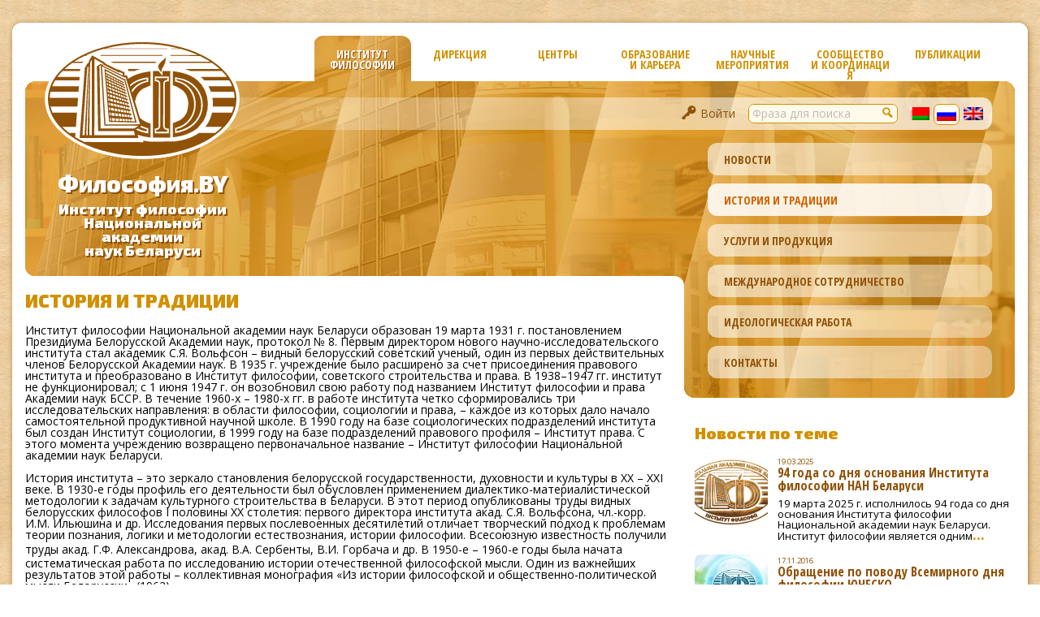

--- FILE ---
content_type: text/html; charset=UTF-8
request_url: http://philosophy.by/ru/institute/history/
body_size: 82632
content:

<!doctype html>
<html lang="ru-RU" class="no-js">
	<head>
		<meta charset="UTF-8">
		<title>  История и традиции : Институт философии НАН Беларуси</title>

		<link href="//www.google-analytics.com" rel="dns-prefetch">
	        <link href="http://philosophy.by/wp-content/themes/yetanother/img/icons/favicon.ico" rel="shortcut icon">
	        <link href="http://philosophy.by/wp-content/themes/yetanother/img/icons/touch.png" rel="apple-touch-icon-precomposed">

		<meta http-equiv="X-UA-Compatible" content="IE=edge,chrome=1">
		<meta name="viewport" content="width=device-width, initial-scale=1.0">
		<meta name="description" content="Институт философии НАН Беларуси">

		<link rel='dns-prefetch' href='//fonts.googleapis.com' />
<link rel='stylesheet' id='normalize-css'  href='http://philosophy.by/wp-content/themes/yetanother/normalize.min.css?ver=1.0' media='all' />
<link rel='stylesheet' id='yetanother_style-css'  href='http://philosophy.by/wp-content/themes/yetanother/style.css?ver=1.0' media='all' />
<link rel='stylesheet' id='dashicons-css'  href='http://philosophy.by/wp-includes/css/dashicons.min.css?ver=4.7.29' media='all' />
<link rel='stylesheet' id='fonts-css'  href='https://fonts.googleapis.com/css?family=Exo+2%3A900%7COpen+Sans+Condensed%3A700%7COpen+Sans%3A400%2C700&#038;subset=cyrillic&#038;ver=1.0' media='all' />
<script type='text/javascript' src='http://philosophy.by/wp-content/themes/yetanother/js/lib/modernizr-2.7.1.min.js?ver=2.7.1'></script>
<script type='text/javascript' src='http://philosophy.by/wp-includes/js/jquery/jquery.js?ver=1.12.4'></script>
<script type='text/javascript' src='http://philosophy.by/wp-includes/js/jquery/jquery-migrate.min.js?ver=1.4.1'></script>
<script type='text/javascript'>
/* <![CDATA[ */
var yetanother = {"spinner":"<center><img src=\"http:\/\/philosophy.by\/wp-content\/themes\/yetanother\/img\/spinner.gif\" style=\"width: 90px; height: 14px; margin-top: 12px; border-radius: 0; -moz-border-radius: 0; -webkit-border-radius: 0;\" alt=\"...\"><\/img><\/center>"};
/* ]]> */
</script>
<script type='text/javascript' src='http://philosophy.by/wp-content/themes/yetanother/js/scripts.js?ver=1.0.0'></script>
<link rel='https://api.w.org/' href='http://philosophy.by/ru/wp-json/' />
<link rel="alternate" type="application/json+oembed" href="http://philosophy.by/ru/wp-json/oembed/1.0/embed?url=http%3A%2F%2Fphilosophy.by%2Fru%2Finstitute%2Fhistory%2F" />
<link rel="alternate" type="text/xml+oembed" href="http://philosophy.by/ru/wp-json/oembed/1.0/embed?url=http%3A%2F%2Fphilosophy.by%2Fru%2Finstitute%2Fhistory%2F&#038;format=xml" />
<style type="text/css">
.qtranxs_flag_by {background-image: url(http://philosophy.by/wp-content/plugins/qtranslate-x/flags/by.png); background-repeat: no-repeat;}
.qtranxs_flag_ru {background-image: url(http://philosophy.by/wp-content/plugins/qtranslate-x/flags/ru.png); background-repeat: no-repeat;}
.qtranxs_flag_en {background-image: url(http://philosophy.by/wp-content/plugins/qtranslate-x/flags/gb.png); background-repeat: no-repeat;}
</style>
<link hreflang="by" href="http://philosophy.by/by/institute/history/" rel="alternate" />
<link hreflang="ru" href="http://philosophy.by/ru/institute/history/" rel="alternate" />
<link hreflang="en" href="http://philosophy.by/en/institute/history/" rel="alternate" />
<link hreflang="x-default" href="http://philosophy.by/ru/institute/history/" rel="alternate" />
<meta name="generator" content="qTranslate-X 3.4.6.8" />
		<script></script>

	</head>
	<body class="page-template-default page page-id-151 page-child parent-pageid-1085 middlepage menu-1101 div-institute slide-menu-institute">

		<!-- wrapper -->
		<div class="wrapper">
	
			<!-- header -->
			<header class = "header clear">

				<div id="header-slider" class="slider"><!-- slide --><div id="slide-menu-institute" class="slide current-slide"><!-- menu-wrapper --><div class="menu-wrapper item-count-6"><ul><li id="menu-1125" class="menu-item menu-item-type-taxonomy menu-item-object-category id-1125 menu-item-ord-1"><a class="a" href="http://philosophy.by/ru/category/news/"><span>Новости</span></a></li><li id="menu-1101" class="menu-item menu-item-type-post_type menu-item-object-page id-1101 menu-item-ord-2 current-menu-item"><span class="a"><span>История и традиции</span></span></li><li id="menu-1136" class="menu-item menu-item-type-post_type menu-item-object-page id-1136 menu-item-ord-3"><a class="a" href="http://philosophy.by/ru/institute/services/"><span>Услуги и продукция</span></a></li><li id="menu-1139" class="menu-item menu-item-type-post_type menu-item-object-page id-1139 menu-item-ord-4"><a class="a" href="http://philosophy.by/ru/institute/international-cooperation/"><span>Международное сотрудничество</span></a></li><li id="menu-6148" class="menu-item menu-item-type-taxonomy menu-item-object-category id-6148 menu-item-ord-5"><a class="a" href="http://philosophy.by/ru/category/ideology/"><span>Идеологическая работа</span></a></li><li id="menu-1134" class="menu-item menu-item-type-post_type menu-item-object-page id-1134 menu-item-ord-6"><a class="a" href="http://philosophy.by/ru/institute/contacts/"><span>Контакты</span></a></li></ul></div><!-- /menu-wrapper --></div><!-- /slide --><!-- slide --><div id="slide-menu-3476" class="slide"><div class="menu-wrapper item-count-0"><ul></ul></div><!-- /menu-wrapper --></div><!-- /slide --><!-- slide --><div id="slide-menu-3475" class="slide"><!-- menu-wrapper --><div class="menu-wrapper item-count-4"><ul><li id="menu-4128" class="menu-item menu-item-type-post_type menu-item-object-page id-4128 menu-item-ord-1"><a class="a" href="http://philosophy.by/ru/departments/chpcr/"><span>Историко-философских и компаративных исследований</span></a></li><li id="menu-4126" class="menu-item menu-item-type-post_type menu-item-object-page id-4126 menu-item-ord-2"><a class="a" href="http://philosophy.by/ru/departments/cpmir/"><span>Философско-методологических и междисциплинарных исследований</span></a></li><li id="menu-4127" class="menu-item menu-item-type-post_type menu-item-object-page id-4127 menu-item-ord-3"><a class="a" href="http://philosophy.by/ru/departments/cppsd/"><span>Философских проблем социальной динамики</span></a></li><li id="menu-6345" class="menu-item menu-item-type-post_type menu-item-object-page id-6345 menu-item-ord-4"><a class="a" href="http://philosophy.by/ru/departments/bel-tur/"><span>Белорусско-турецкий исследовательский центр</span></a></li></ul></div><!-- /menu-wrapper --></div><!-- /slide --><!-- slide --><div id="slide-menu-education" class="slide"><!-- menu-wrapper --><div class="menu-wrapper item-count-5"><ul><li id="menu-1110" class="menu-item menu-item-type-post_type menu-item-object-page id-1110 menu-item-ord-1"><a class="a" href="http://philosophy.by/ru/education/postgraduate/"><span>Аспирантура и докторантура</span></a></li><li id="menu-2691" class="menu-item menu-item-type-post_type menu-item-object-page id-2691 menu-item-ord-2"><a class="a" href="http://philosophy.by/ru/institute/services/grad_postgrad/"><span>Стажировки и обучение (для иностранных граждан)</span></a></li><li id="menu-1111" class="menu-item menu-item-type-post_type menu-item-object-page id-1111 menu-item-ord-3"><a class="a" href="http://philosophy.by/ru/education/theses/"><span>Совет по защите диссертаций</span></a></li><li id="menu-1112" class="menu-item menu-item-type-post_type menu-item-object-page id-1112 menu-item-ord-4"><a class="a" href="http://philosophy.by/ru/education/young-philosopher/"><span>Школа юного философа</span></a></li><li id="menu-2693" class="menu-item menu-item-type-post_type menu-item-object-page id-2693 menu-item-ord-5"><a class="a" href="http://philosophy.by/ru/institute/services/empowering_philosophy/"><span>Дополнительное образование</span></a></li></ul></div><!-- /menu-wrapper --></div><!-- /slide --><!-- slide --><div id="slide-menu-events" class="slide"><!-- menu-wrapper --><div class="menu-wrapper item-count-2"><ul><li id="menu-conferences" class="menu-item menu-item-type-post_type_archive menu-item-object-event id-1158 menu-item-ord-1"><a class="a" href="http://philosophy.by/ru/event/"><span>Конференции, круглые столы</span></a></li><li id="menu-seminars" class="menu-item menu-item-type-post_type menu-item-object-page id-1162 menu-item-ord-2"><a class="a" href="http://philosophy.by/ru/events/seminars/"><span>Методологические семинары</span></a></li></ul></div><!-- /menu-wrapper --></div><!-- /slide --><!-- slide --><div id="slide-menu-community" class="slide"><!-- menu-wrapper --><div class="menu-wrapper item-count-8"><ul><li id="menu-1115" class="menu-item menu-item-type-post_type menu-item-object-page id-1115 menu-item-ord-1"><a class="a" href="http://philosophy.by/ru/community/cluster/"><span>Республиканский центр фундаментальной и практической философии</span></a></li><li id="menu-2163" class="menu-item menu-item-type-post_type menu-item-object-page id-2163 menu-item-ord-2"><a class="a" href="http://philosophy.by/ru/community/society/"><span>Белорусское философское общество</span></a></li><li id="menu-3552" class="menu-item menu-item-type-post_type menu-item-object-page id-3552 menu-item-ord-3"><a class="a" href="http://philosophy.by/ru/community/bel-china-center/"><span>Белорусско-китайский исследовательский центр философии и культуры</span></a></li><li id="menu-3473" class="menu-item menu-item-type-post_type menu-item-object-page id-3473 menu-item-ord-4"><a class="a" href="http://philosophy.by/ru/community/ncp-ccis/"><span>НКТ «Культура, креативность и инклюзивное общество» (CCIs)</span></a></li><li id="menu-1123" class="menu-item menu-item-type-post_type menu-item-object-page id-1123 menu-item-ord-5"><a class="a" href="http://philosophy.by/ru/community/women-in-philosophy/"><span>Интеллектуальный клуб «Женщины в философии»</span></a></li><li id="menu-3899" class="menu-item menu-item-type-post_type menu-item-object-page id-3899 menu-item-ord-6"><a class="a" href="http://philosophy.by/ru/community/science_art/"><span>Проект «Наука искусства и искусство науки»</span></a></li><li id="menu-2968" class="menu-item menu-item-type-post_type menu-item-object-page id-2968 menu-item-ord-7"><a class="a" href="http://philosophy.by/ru/community/profsouz/"><span>Профсоюз</span></a></li><li id="menu-3064" class="menu-item menu-item-type-custom menu-item-object-custom id-3064 menu-item-ord-8"><a class="a" href="http://philosophy.by/ru/community/competition/"><span>Конкурс</span></a></li></ul></div><!-- /menu-wrapper --></div><!-- /slide --><!-- slide --><div id="slide-menu-publications" class="slide"><!-- menu-wrapper --><div class="menu-wrapper item-count-3"><ul><li id="menu-1152" class="menu-item menu-item-type-taxonomy menu-item-object-publication-type id-1152 menu-item-ord-1"><a class="a" href="http://philosophy.by/ru/publication-type/book/"><span>Монографии</span></a></li><li id="menu-1151" class="menu-item menu-item-type-taxonomy menu-item-object-publication-type id-1151 menu-item-ord-2"><a class="a" href="http://philosophy.by/ru/publication-type/collection/"><span>Сборники</span></a></li><li id="menu-1118" class="menu-item menu-item-type-post_type menu-item-object-page id-1118 menu-item-ord-3"><a class="a" href="http://philosophy.by/ru/publications/journal/"><span>«Философские исследования»</span></a></li></ul></div><!-- /menu-wrapper --></div><!-- /slide --><!-- slide --><div id="slide-menu-profile" class="slide"><!-- menu-wrapper --><div class="menu-wrapper item-count-2"><ul><li id="menu-login" class="menu-item menu-item-ord-1"><a class="a" href="http://philosophy.by?interface=profile&#038;action=login&#038;return_to=%2Fru%2Finstitute%2Fhistory%2F%3Fcd%3D1099"><span>Войти</span></a></li><li id="menu-register" class="menu-item menu-item-ord-2"><a class="a" href="http://philosophy.by?interface=profile&#038;action=register&#038;return_to=%2Fru%2Finstitute%2Fhistory%2F%3Fcd%3D1099"><span>Создать учетную запись</span></a></li></ul></div><!-- /menu-wrapper --></div><!-- /slide --></div><!-- /slider -->				<!-- navigation -->
				<nav id = "header-navigaton" class="nav" role="navigation">
					<div class="placeholder placeholder-right"></div>
					<ul id="header-menu" class="menu"><li id="menu-institute" class="menu-item menu-item-type-custom menu-item-object-custom id-1099 current-menu-parent menu-item-ord-1 current-menu-item"><a class="a" href="http://philosophy.by/ru">Институт философии</a></li><li id="menu-3476" class="menu-item menu-item-type-post_type menu-item-object-page id-3476 menu-item-ord-2"><a class="a" href="http://philosophy.by/ru/departments/directorate/">Дирекция</a></li><li id="menu-3475" class="menu-item menu-item-type-custom menu-item-object-custom id-3475 menu-item-ord-3"><a class="a" href="#">Центры</a></li><li id="menu-education" class="menu-item menu-item-type-post_type menu-item-object-page id-1109 menu-item-ord-4"><a class="a" href="http://philosophy.by/ru/education/">Образование и карьера</a></li><li id="menu-events" class="menu-item menu-item-type-post_type menu-item-object-page id-1113 menu-item-ord-5"><a class="a" href="http://philosophy.by/ru/events/">Научные мероприятия</a></li><li id="menu-community" class="menu-item menu-item-type-post_type menu-item-object-page id-1114 menu-item-ord-6"><a class="a" href="http://philosophy.by/ru/community/">Сообщество и координация</a></li><li id="menu-publications" class="menu-item menu-item-type-post_type menu-item-object-page id-1117 menu-item-ord-7"><a class="a" href="http://philosophy.by/ru/publications/">Публикации</a></li><li id="menu-profile" class="menu-item hidden menu-item-ord-8"><a class="a" href="#">Мой профиль</a></li></ul>					<div class="placeholder placeholder-left"></div>
				</nav>
				<!-- /navigation -->
		
				<!-- header controls ribbon -->
				<div id="header-ribbon" class="ribbon">
					<div id="qtranslate-5" class="qtranxs_widget"><h3>Язык:</h3>
<ul class="language-chooser language-chooser-image qtranxs_language_chooser" id="qtranslate-5-chooser">
<li class="lang-by"><a href="http://philosophy.by/by/institute/history/" hreflang="by" title="Беларуская (by)" class="qtranxs_image qtranxs_image_by"><img src="http://philosophy.by/wp-content/plugins/qtranslate-x/flags/by.png" alt="Беларуская (by)" /><span style="display:none">Беларуская</span></a></li>
<li class="lang-ru active"><a href="http://philosophy.by/ru/institute/history/" hreflang="ru" title="Русский (ru)" class="qtranxs_image qtranxs_image_ru"><img src="http://philosophy.by/wp-content/plugins/qtranslate-x/flags/ru.png" alt="Русский (ru)" /><span style="display:none">Русский</span></a></li>
<li class="lang-en"><a href="http://philosophy.by/en/institute/history/" hreflang="en" title="English (en)" class="qtranxs_image qtranxs_image_en"><img src="http://philosophy.by/wp-content/plugins/qtranslate-x/flags/gb.png" alt="English (en)" /><span style="display:none">English</span></a></li>
</ul><div class="qtranxs_widget_end"></div>
</div><div id="search-3" class="widget_search"><!-- search -->
<form class="search" method="get" action="http://philosophy.by/ru" role="search">
	<div style="display: block; float: right; width: 22px; height: 22px;">
		<button class="search-submit" type="submit" role="button"></button>
	</div>
	<div style="display: block; margin-right: 22px; height: 22px;">
		<input class="search-input" type="search" name="s" placeholder="Фраза для поиска">
	</div>
</form>
<!-- /search -->
</div><div class="wp-login wp-login-not-logged"><a href="http://philosophy.by?interface=profile&action=login&return_to=%2Fru%2Finstitute%2Fhistory%2F%3Fcd%3D1099"><span class="dashicons dashicons-admin-network"></span><span class="logged-name">Войти</span></a></div>				</div> 
				<!-- /header controls ribbon -->


				<!-- logo holder -->
					<div id="logo">
	<a href="http://philosophy.by/ru">
<svg xmlns="http://www.w3.org/2000/svg" xml:space="preserve" width="240px" height="148px" version="1.1" style="shape-rendering:geometricPrecision; text-rendering:geometricPrecision; image-rendering:optimizeQuality; fill-rule:evenodd; clip-rule:evenodd"
viewBox="0 0 124531 76844"
 xmlns:xlink="http://www.w3.org/1999/xlink"><desc><center><img src="http://philosophy.by/wp-content/themes/yetanother/img/logo.png" style="width: 240px"/></center></desc>
 <g id="lyr_x0020_1">
  <ellipse class="logo-background" cx="62266" cy="38422" rx="62266" ry="38422"/>
  <path class="logo-foreground" d="M108923 60062l-10334 0c-427,309 -844,593 -1286,879 -2233,1367 -4583,2402 -7102,3134l-1006 290c-1022,256 -2022,497 -3061,679 -1019,200 -2050,345 -3080,471l-15372 227c-1637,-192 -3241,-430 -4856,-770l254 1042 -37921 -153c-2019,-973 -3931,-2022 -5719,-3143l196 -2656 -4027 0c-1573,-1205 -3016,-2473 -4320,-3795l8628 0 680 -9194 -15636 0c-526,-1243 -938,-2513 -1237,-3805l17154 0 416 -5679 -18110 0c50,-1287 216,-2556 492,-3805l17899 0 263 -3505 -17084 0c514,-1298 1148,-2567 1895,-3805l15470 0 154 -2165 -14177 0c962,-1312 2053,-2581 3265,-3804l11192 0 100 -1341 -9895 0c1457,-1330 3057,-2598 4793,-3795l6542 0 480 -834 -5771 0c2122,-1373 4423,-2646 6883,-3804l1080 0 290 -507 -266 0c3300,-1481 6871,-2758 10657,-3805l40680 0 217 -317 -39715 0c7239,-1887 15233,-2936 23638,-2936 8405,0 16398,1049 23637,2936l-5123 0 -27 317 6332 0c3786,1047 7357,2325 10658,3805l-17325 0 -46 507 18826 169c2328,1113 4511,2328 6531,3635l-25846 0c-61,284 -126,553 -199,834l27297 0c1735,1197 3335,2465 4792,3795l-22560 0c685,195 1353,385 2030,607 675,229 1327,475 1992,734l19935 0c1212,1222 2303,2493 3265,3804l-16741 0c378,305 734,626 1087,960 340,341 684,665 996,1033l163 172 15942 0c748,1237 1381,2507 1896,3805l-15165 0c227,428 442,848 652,1286 338,738 631,1456 906,2219l14685 0c276,1249 441,2518 492,3805l-14208 0c332,1851 413,3801 317,5679l13350 0c-298,1292 -711,2562 -1237,3805l-12639 0 -307 1241c-184,622 -376,1217 -589,1829 -353,896 -704,1790 -1169,2636 -484,937 -1051,1874 -1685,2718 -193,267 -379,515 -588,770l10649 0c-1304,1322 -2747,2590 -4319,3795zm-26511 -55909c3046,653 5980,1450 8778,2377l659 179 1525 581c606,221 1204,450 1796,684l1553 592 489 249c2657,1146 5152,2420 7463,3805l363 185c831,520 1640,1051 2455,1594l220 180c2084,1447 3978,2996 5666,4631l210 172 323 352c736,740 1429,1496 2077,2268l255 278 194 267c684,851 1316,1720 1892,2606l196 270 158 292c584,945 1105,1908 1559,2889l122 225 48 154c770,1732 1330,3515 1670,5339l30 96c58,350 109,696 153,1040 20,142 36,284 52,426 16,140 31,280 44,420 14,139 26,279 37,418 18,233 33,466 44,701l5 106c12,295 19,592 19,893 0,298 -7,593 -19,886l-5 115c-11,230 -26,459 -43,688 -12,149 -25,297 -39,445 -13,129 -27,258 -41,387 -17,150 -34,300 -54,450 -45,343 -96,686 -153,1033l-39 147c-223,1183 -539,2348 -945,3494l-39 145 -67 149c-396,1074 -871,2130 -1421,3166l-98 218 -131 210c-518,936 -1098,1855 -1736,2755l-198 314 -247 300c-630,847 -1313,1676 -2046,2487l-189 229 -263 259c-703,751 -1450,1485 -2237,2201l-308 303 -183 138c-1754,1547 -3701,3007 -5820,4369l-283 213c-827,509 -1650,1000 -2491,1485l-580 299c-922,507 -1874,996 -2848,1469l-857 442 -840 355c-967,436 -1960,854 -2971,1255l-972 410 -459 141c-2839,1059 -5835,1978 -8960,2744l-608 186 -952 182c-1948,439 -3942,820 -5979,1138l-823 157c-1304,181 -2596,342 -3904,489 -1305,127 -2597,235 -3905,326l-2590 136c-1289,36 -2570,63 -3859,72 -1290,-9 -2570,-36 -3859,-72 -1299,-64 -2589,-136 -3886,-227l-2609 -235c-1751,-195 -3466,-422 -5208,-689l-617 -137c-3133,-527 -6163,-1203 -9069,-2015l-586 -130 -1392 -448c-665,-204 -1321,-416 -1971,-634l-1619 -522 -1292 -521c-881,-336 -1748,-685 -2597,-1047l-939 -379 -771 -380c-1110,-510 -2189,-1042 -3237,-1596l-621 -307c-846,-469 -1670,-944 -2500,-1440l-260 -187c-2182,-1347 -4193,-2794 -6010,-4332l-89 -65 -180 -167c-867,-747 -1688,-1514 -2462,-2299l-239 -224 -166 -190c-774,-810 -1497,-1641 -2169,-2490l-238 -273 -192 -283c-659,-871 -1264,-1761 -1810,-2667l-181 -266 -139 -283c-560,-977 -1052,-1974 -1474,-2987l-99 -199 -39 -143c-648,-1619 -1115,-3281 -1390,-4977l-20 -70c-33,-230 -64,-459 -92,-686l-8 -70c-27,-234 -52,-467 -73,-699 -11,-121 -21,-243 -31,-364 -16,-209 -29,-418 -39,-627l-10 -215c-37,-943 -16,-1888 72,-2856 62,-679 153,-1321 263,-1993l44 -162c221,-1173 535,-2329 936,-3465l43 -159 73 -162c393,-1064 864,-2111 1408,-3137l104 -234 142 -224c513,-926 1087,-1836 1717,-2727l207 -328 264 -322c601,-806 1250,-1596 1944,-2370l274 -333 246 -231c1173,-1253 2465,-2460 3868,-3616l197 -184c780,-617 1556,-1212 2356,-1803l273 -167c1925,-1358 4012,-2630 6245,-3804l366 -223 818 -385c879,-438 1780,-860 2699,-1268l1166 -548 1581 -603c578,-227 1160,-451 1751,-667l1541 -587 666 -180c2795,-927 5725,-1722 8767,-2374l704 -191c1297,-254 2582,-488 3886,-706 1307,-200 2601,-380 3913,-544l2600 -272c1300,-108 2593,-199 3895,-281l5154 -126 5154 126c1302,82 2595,173 3895,281l2600 272c1312,164 2606,344 3913,544 1304,218 2589,452 3886,706l699 189zm-7375 6578l-39050 0 -915 -507 40454 0 -489 507zm-4312 4638l-26332 0 -444 -209 0 209 -1803 -834 29014 0c-162,255 -319,555 -435,834zm-13542 5136l-3750 0 0 -924 -897 -417 8868 0c-1437,366 -2837,806 -4221,1341zm15653 34892c-16,383 -13,947 -281,1259 -180,211 -273,266 -525,381 -338,113 -611,171 -970,190l-797 27 0 3053 8959 0 0 -3053c-584,0 -1718,-5 -2183,-471 -348,-348 -348,-692 -390,-1168l28 -26659c18,-461 21,-1062 398,-1386 474,-473 1588,-467 2183,-480l0 -3044 -8967 0 0 3044c634,14 1574,9 2119,417 352,308 382,573 444,1023l-18 26867zm-36949 -38651l-90 54 2309 38643 21776 -10 -2554 1749 -21604 0 -797 -39839 960 -597zm-2554 706l2518 -1531 1521 743 28 507 12410 6169 0 -1223 -2138 -1005 0 462 -10354 -5209 0 -544 -5571 -3134 -54 48897 25979 0 -688 -2699 -22084 0 0 -18 -806 18 -761 -41433zm25164 40373l54 245c757,359 1494,691 2282,978 972,353 1944,652 2954,878 792,191 1571,323 2373,453l0 -3261 -1123 -290c-749,-233 -1450,-458 -2165,-779 -357,-159 -704,-328 -1051,-507l-897 616 725 381c762,381 1538,697 2355,942 376,121 750,212 1132,308l9 1367c-1980,-395 -3996,-1018 -5815,-1902l-833 571zm842 3460l489 2002 -9 0 9 18 -37519 18 3279 -44684 2174 -3778 -9 979 425 -752 -8 -888 2128 -3696 8189 4611 0 507 8016 4040 0 -407 4475 2092 0 1993 1604 -27 670 2192c346,-234 685,-460 1042,-680 3953,-2432 8727,-3569 13297,-4085l0 8959 -4855 2138c-394,274 -763,547 -1142,842 -350,314 -668,614 -996,951 -305,342 -572,670 -851,1033l-490 752c-302,542 -542,1039 -778,1612 -216,607 -378,1166 -526,1794l-217 1449 3052 10082c328,318 639,602 988,896l1522 1051c586,332 1142,611 1757,888 494,205 973,391 1476,571l1060 326 0 8958 -1132 -144c-2404,-311 -4819,-846 -7120,-1613zm-35210 299l1296 0 2337 -43280 -218 362 0 -1051 -407 698 -3008 43271zm2419 0l879 0 987 -44376 -236 416 -1630 43960zm1948 0l1567 0 54 -48408 -1069 1858 -552 46550zm22129 -35997l797 9 7310 27845 -17627 -426 -2981 -33978 12501 6550zm-8850 26694l661 18 -136 -1721 -679 -45 154 1748zm1268 27l1902 55 -181 -1613 -1875 -126 154 1684zm2446 64l1775 45 -208 -1513 -1748 -118 181 1586zm2264 54l1631 45 -218 -1422 -1621 -108 208 1485zm2066 55l1503 36 -235 -1332 -1495 -99 227 1395zm1911 45l1359 36 -245 -1259 -1349 -91 235 1314zm1803 45l1277 27 -254 -1177 -1268 -91 245 1241zm1621 36l2536 64 -6830 -26315 -543 -18 -11341 -5915 109 1232 11495 5924 172 761 -970 -462 182 834 978 480 181 761 -996 -471 190 878 1005 471 173 770 -1006 -453 217 969 1015 444 190 852 -1023 -435 217 996 1033 426 199 879 -1042 -417 245 1087 1050 399 209 915 -1060 -381 245 1124 1069 362 217 978 -1069 -353 254 1186 1087 317 235 1042 -1096 -308 272 1259 1105 281 254 1087 -1114 -263 289 1332 1123 235 254 1123 -1132 -208 299 1377 1141 172 281 1205 -1150 -145 317 1458 1159 109 290 1268 -1169 -72 254 1159zm-15988 -30064l82 897 824 407 -73 -888 -833 -416zm154 1748l82 969 824 381 -82 -951 -824 -399zm163 1857l91 1078 806 353 -82 -1069 -815 -362zm181 2038l100 1169 797 317 -100 -1142 -797 -344zm181 2156l109 1241 788 290 -99 -1223 -798 -308zm209 2346l118 1277 770 263 -109 -1268 -779 -272zm217 2491l127 1395 752 227 -118 -1377 -761 -245zm236 2681l126 1477 743 181 -117 -1458 -752 -200zm253 2836l136 1576 725 154 -136 -1558 -725 -172zm263 3070l154 1703 707 109 -145 -1685 -716 -127zm290 3252l163 1839 688 64 -154 -1812 -697 -91zm-2473 7618l22012 -63 -9113 -29992 -797 63 -978 -480 -28 46 -13034 -6486 -28 -725 -253 -109 2219 37746zm-2980 -38570l-9 -145m18551 13379l317 1042c1237,-1145 2710,-2110 4221,-2844l653 -299c1535,-664 3095,-1106 4737,-1404l806 -127 -9 996 -815 181c-401,110 -783,213 -1177,345 -627,214 -1211,438 -1812,715 -568,276 -1085,557 -1622,888 -1099,711 -2079,1512 -2953,2491 -299,348 -590,695 -869,1060l-381 562 408 1358 362 -597c2080,-3168 4912,-5124 8551,-6033l1305 -263c0,-930 21,-1869 45,-2799 -2575,253 -5019,834 -7373,1920 -1585,732 -3073,1664 -4394,2808zm-11658 19684l1848 181 -190 -1748 -1821 -236 163 1803zm2174 -1504l199 1730 1730 173 -226 -1685 -1703 -218zm2183 281l236 1667 1594 163 -254 -1631 -1576 -199zm1993 254l263 1612 1476 145 -281 -1567 -1458 -190zm1857 244l290 1549 1341 136 -300 -1522 -1331 -163zm1757 218l308 1512 1259 118 -308 -1467 -1259 -163zm-10417 -4484l154 1676 1794 271 -181 -1621 -1767 -326zm2274 416l190 1613 1676 262 -217 -1576 -1649 -299zm2120 381l217 1567 1558 236 -245 -1522 -1530 -281zm1947 362l245 1504 1440 226 -263 -1476 -1422 -254zm1821 326l262 1459 1314 208 -272 -1422 -1304 -245zm1721 317l281 1414 1241 190 -290 -1377 -1232 -227zm-10145 -4800l135 1539 1740 372 -164 -1513 -1711 -398zm2201 507l172 1513 1630 344 -199 -1477 -1603 -380zm2056 480l208 1467 1522 326 -235 -1440 -1495 -353zm1902 444l236 1431 1413 299 -254 -1404 -1395 -326zm1785 416l254 1395 1295 272 -272 -1368 -1277 -299zm1685 399l271 1359 1223 253 -281 -1331 -1213 -281zm-9883 -5036l127 1449 1694 435 -154 -1422 -1667 -462zm2138 597l163 1414 1585 407 -181 -1386 -1567 -435zm2001 553l191 1377 1485 380 -208 -1349 -1468 -408zm1867 516l217 1341 1377 353 -236 -1313 -1358 -381zm1739 480l235 1314 1277 326 -253 -1286 -1259 -354zm1648 462l263 1277 1196 308 -263 -1259 -1196 -326zm-9629 -5226l127 1368 1640 489 -145 -1341 -1622 -516zm2075 661l154 1332 1549 462 -182 -1305 -1521 -489zm1947 625l190 1295 1441 435 -200 -1268 -1431 -462zm1821 580l208 1268 1350 407 -217 -1240 -1341 -435zm1703 553l226 1213 1251 390 -236 -1214 -1241 -389zm1630 516l236 1204 1178 354 -254 -1187 -1160 -371zm952 -625l-1160 -399 -226 -1141 1141 417 245 1123zm-1540 -526l-1232 -425 -209 -1160 1223 435 218 1150zm-1595 -543l-1322 -453 -190 -1187 1304 471 208 1169zm-1712 -589l-1413 -480 -172 -1214 1395 507 190 1187zm-1839 -625l-1494 -516 -145 -1232 1477 534 162 1214zm-1947 -670l-1603 -544 -109 -1259 1576 562 136 1241zm-1812 -2890l1558 589 -136 -1196 -1530 -607 108 1214zm1993 761l1468 553 -164 -1178 -1440 -571 136 1196zm1712 -471l163 1177 1386 517 -181 -1150 -1368 -544zm1739 688l191 1151 1286 489 -199 -1132 -1278 -508zm1640 653l199 1123 1214 453 -217 -1105 -1196 -471zm1558 616l217 1105 1142 426 -236 -1088 -1123 -443zm933 -453l-1114 -453 -208 -1024 1114 480 208 997zm-1467 -598l-1196 -480 -190 -1051 1186 507 200 1024zm-1549 -625l-1259 -516 -173 -1069 1250 534 182 1051zm-1640 -671l-1350 -552 -154 -1087 1341 562 163 1077zm-1748 -715l-1422 -580 -136 -1114 1413 598 145 1096zm-1857 -752l-1513 -625 -100 -1132 1495 634 118 1123zm-218 -2056l-1476 -653 -100 -1059 1459 661 117 1051zm1803 797l-1386 -616 -127 -1051 1368 625 145 1042zm1712 752l-1322 -589 -146 -1033 1305 598 163 1024zm1603 706l-1241 -552 -163 -1015 1223 562 181 1005zm1522 661l-1177 -516 -182 -996 1160 525 199 987zm1440 635l-1096 -481 -199 -987 1087 498 208 970zm-1458 -2265l-181 -897 1078 517 190 887 -1087 -507zm-1649 -1603l164 905 1150 544 -172 -897 -1142 -552zm-181 752l-1214 -571 -145 -915 1205 580 154 906zm-1576 -743l-1286 -598 -136 -933 1277 616 145 915zm-1667 -779l-1358 -634 -109 -933 1340 634 127 933zm-1766 -825l-1431 -670 -91 -951 1422 679 100 942zm-190 -1766l-1404 -697 -82 -879 1386 697 100 879zm1721 843l-1323 -653 -108 -869 1313 652 118 870zm1630 806l-1259 -625 -127 -870 1251 634 135 861zm1549 761l-1186 -589 -145 -861 1177 598 154 852zm1468 715l-1133 -552 -154 -852 1124 562 163 842zm1386 689l-1060 -526 -172 -842 1060 534 172 834zm24983 -7165l-1504 -1821 -616 -1504 91 -1277 1078 -1622c800,-800 1698,-1478 2536,-2237 276,-267 530,-520 788,-806l453 -589c-219,2051 -471,4172 -1604,5951 -297,481 -625,901 -869,1413 -364,850 -374,1579 -353,2492zm1014 33968c45,939 234,1804 1060,2355 526,329 958,391 1567,435l0 1132 -7093 0 0 -1132c724,-53 1245,-145 1812,-625 320,-295 533,-651 652,-1069 113,-367 127,-717 163,-1096l-45 -27139c-179,-899 -592,-1498 -1467,-1847 -374,-131 -686,-162 -1079,-191l0 -1132 7084 0 0 1132c-322,24 -582,56 -897,127 -661,232 -1000,471 -1367,1069 -90,209 -179,391 -227,616l-163 27365zm8515 -27972l2609 815 2273 1187 1939 1531 1585 1802 1250 2030 897 2201 552 2318 200 2392 -154 2400 -508 2355 -869 2265 -1223 2120 -1585 1920 -1948 1658 -2310 1358 -3650 1232 0 3252 3107 -625 3777 -1331 3198 -1803 2636 -2201 2074 -2527 1522 -2763 969 -2935 426 -3026 -118 -3043 -652 -2980 -1178 -2835 -1712 -2627 -2228 -2337 -2745 -1966 -3252 -1522 -5833 -1286c24,937 30,1872 54,2808l897 163zm82 -1875l3541 788 3116 1268 2664 1694 2219 2038 1766 2328 1295 2546 816 2699 335 2781 -154 2799 -652 2754 -1169 2645 -1685 2454 -2219 2211 -2745 1902 -3288 1513 -3850 1078 10 -1368 2771 -915 2419 -1332 2074 -1684 1721 -1984 1359 -2229 997 -2400 625 -2518 253 -2582 -136 -2573 -516 -2518 -915 -2391 -1304 -2201 -1721 -1966 -2120 -1667 -2536 -1295 -2962 -879 -9 -996zm-15055 -5064l3559 0 490 725c334,435 663,862 1041,1259 305,321 617,624 951,915l-36 -1540c0,-472 23,-912 190,-1359l4765 0 0 42583 -10960 0 0 -42583zm12600 145c1926,205 3799,534 5679,997l2256 643c713,242 1395,493 2092,779 1143,478 2210,1017 3270,1658 573,353 1105,718 1649,1114 378,306 752,609 1123,924l2401 2608 2065 3497 1322 3859 562 4058 -190 4094 -942 3977 -1703 3687 -3542 4293c-374,318 -742,616 -1132,915l-1640 1123c-3105,1876 -6480,2928 -10027,3596 -638,111 -1272,211 -1912,308l-1331 164 0 -8959 4348 -1821 1712 -1214 1395 -1422 1087 -1621 779 -1839 625 -4276c-18,-572 -44,-1122 -91,-1694l-389 -2092 -698 -1884 -1014 -1676 -1314 -1467 -3578 -2337 -2862 -1042 0 -8950z"/>
 </g>
</svg>
	</a>
	<a class="a logo-hdr" href="http://philosophy.by/ru">Философия.BY</a>
	<a class="a logo-hdr logo-subhdr" href="http://philosophy.by/ru">Институт философии<br>Национальной академии<br>наук Беларуси</a>
	</div>
				<!-- /logo holder-->

			</header>
			<!-- /header -->
			<main role="main" class="main hold-for-6-menu-items">

	<!-- main-left -->
	<div class="main-left">
		<h1><span class="a">История и традиции</span></h1>
		<!-- section -->
		<section>
			
		
			<!-- article -->
			<article id="post-151" class="post-151 page type-page status-publish hentry">

				<p>Институт философии Национальной академии наук Беларуси образован 19 марта 1931 г. постановлением Президиума Белорусской Академии наук, протокол № 8. Первым директором нового научно-исследовательского института стал академик С.Я. Вольфсон – видный белорусский советский ученый, один из первых действительных членов Белорусской Академии наук. В 1935 г. учреждение было расширено за счет присоединения правового института и преобразовано в Институт философии, советского строительства и права. В 1938–1947 гг. институт не функционировал; с 1 июня 1947 г. он возобновил свою работу под названием Институт философии и права Академии наук БССР. В течение 1960-х – 1980-х гг. в работе института четко сформировались три исследовательских направления: в области философии, социологии и права, – каждое из которых дало начало самостоятельной продуктивной научной школе. В 1990 году на базе социологических подразделений института был создан Институт социологии, в 1999 году на базе подразделений правового профиля – Институт права. С этого момента учреждению возвращено первоначальное название – Институт философии Национальной академии наук Беларуси.</p>
<p>История института – это зеркало становления белорусской государственности, духовности и культуры в ХХ – XXI веке. В 1930-е годы профиль его деятельности был обусловлен применением диалектико-материалистической методологии к задачам культурного строительства в Беларуси. В этот период опубликованы труды видных белорусских философов I половины ХХ столетия: первого директора института акад. С.Я. Вольфсона, чл.-корр. И.М. Ильюшина и др. Исследования первых послевоенных десятилетий отличает творческий подход к проблемам теории познания, логики и методологии естествознания, истории философии. Всесоюзную известность получили труды акад. Г.Ф. Александрова, акад. В.А. Сербенты, В.И. Горбача и др. В 1950-е – 1960-е годы<i style="line-height: 1.5em;"> </i>была начата систематическая работа по исследованию истории отечественной философской мысли. Один из важнейших результатов этой работы – коллективная монография «Из истории философской и общественно-политической мысли Белоруссии» (1962).</p>
<div id="attachment_874" style="width: 310px" class="wp-caption alignnone"><a href="http://www.philosophy.by/wp-content/store/hist-1969-celebration.jpg"><img class="size-medium wp-image-874" src="http://www.philosophy.by/wp-content/store/hist-1969-celebration-300x143.jpg" alt="Коллектив Института философии и социологии АН БССР в год празднования 40-летия Академии наук (1969)" width="300" height="143" srcset="http://philosophy.by/wp-content/store/hist-1969-celebration-300x143.jpg 300w, http://philosophy.by/wp-content/store/hist-1969-celebration-90x43.jpg 90w, http://philosophy.by/wp-content/store/hist-1969-celebration-768x366.jpg 768w, http://philosophy.by/wp-content/store/hist-1969-celebration-1024x488.jpg 1024w" sizes="(max-width: 300px) 100vw, 300px" /></a><p class="wp-caption-text">Коллектив Института философии и социологии АН БССР в год празднования 40-летия Академии наук (1969)</p></div>
<p>В 1970-е – 1990-е годы философы АН БССР внесли значительный вклад в исследование принципов гуманизации общественных отношений, динамики научной рациональности, реализации культурного и воспитательного потенциала научно-технического прогресса. Ознаменовал эту работу выход коллективных монографий «Творчество в научном познании» (1976), «Динамическое равновесие человека и природы» (1977), «Закономерности развития и методы познания современной науки» (1981), над которыми трудились акад. Д.И. Широканов, акад. Е.М. Бабосов, чл.-корр. П.А. Водопьянов, Ю.А. Харин, А.К. Манеев. Книга «Гуманизация общественных отношений и возрастание активности трудящихся» удостоена в 1977 г. диплома III степени ВДНХ СССР. В 1984 г. циклу коллективных работ по истории философии и общественной мысли Беларуси присуждена Государственная премия БССР. В числе лауреатов – акад. К.П. Буслов, чл.-корр. А.С. Майхрович, В.М. Конон, Н.С. Купчин, С.А. Подокшин.</p>
<div id="attachment_883" style="width: 310px" class="wp-caption alignnone"><a href="http://www.philosophy.by/wp-content/store/hist-1980-collective.jpg"><img class="size-medium wp-image-883" src="http://www.philosophy.by/wp-content/store/hist-1980-collective-300x204.jpg" alt="Ученые-философы Института философии и права АН БССР, конец 1970-х гг." width="300" height="204" srcset="http://philosophy.by/wp-content/store/hist-1980-collective-300x204.jpg 300w, http://philosophy.by/wp-content/store/hist-1980-collective-90x61.jpg 90w, http://philosophy.by/wp-content/store/hist-1980-collective-768x523.jpg 768w, http://philosophy.by/wp-content/store/hist-1980-collective.jpg 1024w" sizes="(max-width: 300px) 100vw, 300px" /></a><p class="wp-caption-text">Ученые-философы Института философии и права АН БССР (конец 1970-х)</p></div>
<p>В 1990-е годы начата разработка механизмов активизации человеческого фактора в экономической и социальной жизни, мировоззренческих и ценностных аспектов национального самосознания белорусов. Значимой вехой этой работы стала, в частности, монография А.С. Майхровича «Поиск истинного бытия и человека. Из истории философии и культуры Беларуси» (1992), удостоенная премии Академии наук Беларуси.</p>
<p>В первые десятилетия XXI века Институт философии приобрел статус авторитетного в регионе Восточной Европы научного центра по разработке методологии инновационной деятельности, научно-гуманитарного обеспечения различных сфер общественной жизни. Его успехи отмечены рядом почетных национальных и международных наград, премий.</p>
<p>В настоящее время Институт философии – единственное в Республике Беларусь специализированное научно-исследовательское учреждение в области философского знания. Оно организует и координирует проводимые в стране исследования в области философии и смежных научных дисциплин, осуществляет экспертизу научных проектов и общественных инициатив, выполняет работы и услуги методологического, экспертного, информационного и образовательного характера по договорам с предприятиями и организациями Республики Беларусь и зарубежных стран.</p>
<p>Институт философии осуществляет подготовку научных и преподавательских кадров высшей квалификации для философских кафедр всей республики в аспирантуре и докторантуре. Институт принимает на стажировку студентов, магистрантов и аспирантов высших учебных заведений. Обучение в аспирантуре, стажировку в институте проходят как граждане Беларуси, так и зарубежные специалисты: граждане России, Туркменистана, Ирана, Ливии и др. стран.</p>
<p>Сотрудники института читают курсы по философии, истории философии, логике, культурологии, методологии научного познания, проблемам геополитики и международных отношений в учреждениях высшего образования. При институте действует Совет по защите диссертаций на соискание ученой степени кандидата наук (Ph.D.) и доктора наук (Dr. Habilitatus).</p>
<p>На постоянной основе в Институте философии работают около 50 научных сотрудников и аспирантов, в том числе 1 академик, 2 члена-корресподента НАН Беларуси, более 30 докторов и кандидатов наук.</p>
<p>В структуру института входят пять подразделений. Четыре из них фундаментального характера: это Центр философско-методологических и междисциплинарных исследований, Центр социально-философских и антропологических исследований, Центр историко-философских и компаративных исследований, Центр исследований глобализации, интеграции и социокультурного сотрудничества). Еще одно подразделения носит научно-практический характер, ориентировано на инновационные проекты – Центр управления знаниями и компетенциями.</p>
<div id="attachment_880" style="width: 310px" class="wp-caption alignnone"><a href="http://www.philosophy.by/wp-content/store/hist-2013.06-council.jpg"><img class="size-medium wp-image-880" src="http://www.philosophy.by/wp-content/store/hist-2013.06-council-300x200.jpg" alt="В ходе заседания Ученого совета (июнь 2013)" width="300" height="200" srcset="http://philosophy.by/wp-content/store/hist-2013.06-council-300x200.jpg 300w, http://philosophy.by/wp-content/store/hist-2013.06-council-90x60.jpg 90w, http://philosophy.by/wp-content/store/hist-2013.06-council-768x511.jpg 768w, http://philosophy.by/wp-content/store/hist-2013.06-council-1024x681.jpg 1024w" sizes="(max-width: 300px) 100vw, 300px" /></a><p class="wp-caption-text">В ходе заседания Ученого совета (июнь 2013)</p></div>
<p>К основным формам деятельности института в настоящее время относится выполнение научных исследований, издание научных монографий, научно-популярных и учебно-методических книг, сборников научных трудов, подготовка аналитических материалов и докладов.</p>
<p>Институт философии постоянно принимает участие в выполнении государственных научных программ (курирует блок заданий по философской тематике), республиканских и международных исследований фундаментального характера, инновационных проектов. В среднем в течение календарного года выполняется 20–30 исследовательских тем по двух- или пятилетнему циклу.  Их проблематика охватывает:</p>
<ul>
<li>актуальные вопросы современной теории познания, логики, методологии науки и междисциплинарных исследований;</li>
<li>социально-философские исследования, включающие актуальные проблемы философии человека, социальной экологии, этики и духовности современного общества;</li>
<li>философско-методологические проблемы менеджмента информации и знаний, техники и технологий в постиндустриальном, информационном обществе;</li>
<li>философские проблемы религиозного сознания и межконфес­сиональных отношений;</li>
<li>историю философии и духовной культуры Беларуси; компаративные исследования в области истории белорусской философии и интеллектуальной культуры государств Европы и Азии;</li>
<li>исследование стратегических направлений межгосударственного и межкультурного сотрудничества;</li>
<li>экспертно-аналитическую поддержку интеграционных проектов на евразийском пространстве (Союзное государство Беларусь – Россия, ЕАЭС, Экономический пояс Шелкового пути).</li>
</ul>
<p>На базе института работают регулярные теоретико-методологические семинары «Философские проблемы современного естествознания и техники», «Человек и общество в XXI столетии», «История идей», а также дискуссионный клуб «Философская и политико-правовая мысль мировых цивилизаций».</p>
<p>Ежегодно Институт философии выпускает от 10 до 30 научных монографий, сборников, учебно-методических изданий на русском, белорусском, польском языке. Среди важнейших изданий последних лет – 1-й, 2-й, 3-й тома фундаментальной «Истории философской и общественно-политической мысли Беларуси», книги «Безопасность Беларуси в гуманитарной сфере: социокультурные и духовно-нравственные проблемы» (2010), «На пограничье: исследования по философии религии» (2012), «Глобальный мир и геополитика: культурно-цивилизационное измерение» (2012), «Республика Беларусь — Европейский Союз: проблемы и перспективы партнерства» (2013), «Беларусь: культурно-цивилизационный выбор» (2014), «Становление информационного общества: коммуникационно-эпистемологические и культурно-цивилизационные основания» (2015), «Философские проблемы междисциплинарного синтеза» (2015) и др.</p>
<div id="attachment_876" style="width: 310px" class="wp-caption alignnone"><a href="http://www.philosophy.by/wp-content/store/hist-2015-publications.jpg"><img class="size-medium wp-image-876" src="http://www.philosophy.by/wp-content/store/hist-2015-publications-300x230.jpg" alt="Книжные публикации Института философии НАН Беларуси (2012-2015 гг.)" width="300" height="229" srcset="http://philosophy.by/wp-content/store/hist-2015-publications-300x230.jpg 300w, http://philosophy.by/wp-content/store/hist-2015-publications-90x69.jpg 90w, http://philosophy.by/wp-content/store/hist-2015-publications-768x588.jpg 768w, http://philosophy.by/wp-content/store/hist-2015-publications.jpg 779w" sizes="(max-width: 300px) 100vw, 300px" /></a><p class="wp-caption-text">Книжные публикации Института философии НАН Беларуси (2012-2015 гг.)</p></div>
<p>В институте за годы его деятельности сформировались и продолжают развиваться научные школы по истории философской и общественно-политической мысли Беларуси; в области логико-методологических основ и структур научного познания; по философии религии, этике, эстетике; по социальной экологии; в области теории и методологии становления информационного общества.</p>
<p>Институт философии активно участвует в международном научном сотрудничестве, прежде всего на постсоветском пространстве. В последние годы выполнялись совместные исследовательские проекты с научными и учебными учреждениями России, Украины, Молдовы, Казахстана, Литвы, Латвии, Польши, Болгарии, Германии, Словакии. Организована деятельность национальной контактной точки Рамочной программы Европейского Союза «Горизонт 2020» по направлению «Наука с обществом и для общества».</p>
<p>Одно из основополагающих направлений работы института – организация международных научных конференций, круглых столов.  Ежегодно проводится 10–15 подобных мероприятий с суммарным числом участников порядка 1500 человек. Тематика конференций  примерно отражает спектр исследовательских направлений института: от методологии науки и техники до философии политики, религии, культуры. Регулярно проводятся форумы историков философии региона Восточной Европы.</p>
<div id="attachment_873" style="width: 310px" class="wp-caption alignnone"><a href="http://www.philosophy.by/wp-content/store/hist-2010.11-roundtable.jpg"><img class="size-medium wp-image-873" src="http://www.philosophy.by/wp-content/store/hist-2010.11-roundtable-300x225.jpg" alt="Круглый стол под эгидой Представительства ЕС в Беларуси, ноябрь 2010" width="300" height="225" srcset="http://philosophy.by/wp-content/store/hist-2010.11-roundtable-300x225.jpg 300w, http://philosophy.by/wp-content/store/hist-2010.11-roundtable-90x68.jpg 90w, http://philosophy.by/wp-content/store/hist-2010.11-roundtable-768x576.jpg 768w, http://philosophy.by/wp-content/store/hist-2010.11-roundtable.jpg 1024w" sizes="(max-width: 300px) 100vw, 300px" /></a><p class="wp-caption-text">Круглый стол под эгидой Представительства ЕС в Беларуси, ноябрь 2010</p></div>
<p>Среди крупнейших мероприятий за 2010–2015 гг. – международные научные конференции «Духовно-нравственное воспитание на основе отечественных культурно-исторических и религиозных традиций и ценностей» (2010), «Национальная философия в контексте современных глобальных процессов» (2010), «Философия в Беларуси и перспективы мировой интеллектуальной культуры» (2011), «Беларусь и Россия в европейском контексте: проблемы государственного управления процессом модернизации» (2011), «Императивы творчества и гармонии в проектировании человекомерных систем» (2012), «Интеллектуальный капитал Евразийского союза: проблемы эффективного управления и использования в обществе, основанном на знаниях» (2013), «Религия и образование в светских обществах: опыт, проблемы, перспективы» (2014), «Святой князь Владимир и Крещение Руси: цивилизационный выбор восточнославянского мира» (2015). С 2014 года Институт философию начал новую серию мероприятий под общим названием «Интеллектуальная культура Беларуси». Каждая конференция увенчивается изданием сборника докладов, статей и тезисов.</p>
<p>Многие конференции направлены на укрепление межгосударственных и межкультурных связей, организуются в сотрудничестве с иностранными дипломатическими миссиями в Республике Беларусь. Это, в частности, международный круглый стол «Республика Беларусь – Европейский Союз: стратегия взаимодействия в исторической перспективе», международная научная конференция «Семья и женщина в современном мире: социальные и культурные аспекты» (2012), международная научно-практическая конференция «Республика Беларусь – Европейский Союз: проблемы и перспективы партнерства» (2013), международная научная конференция «Авиценна: мыслитель, ученый, гуманист» (2013), международная научно-практическая конференция «Межнациональное согласие и толерантность – ценностная основа евразийской интеграции» (2014), международная научно-практическая конференция «Сотрудничество и интеграция в многополярном мире: опыт Беларуси и государств Латинской Америки» (2015) и др.</p>
<div id="attachment_878" style="width: 234px" class="wp-caption alignnone"><a href="http://www.philosophy.by/wp-content/store/hist-2014.12-conference.jpg"><img class="size-medium wp-image-878" src="http://www.philosophy.by/wp-content/store/hist-2014.12-conference-225x300.jpg" alt="На конференции " width="225" height="300" srcset="http://philosophy.by/wp-content/store/hist-2014.12-conference-225x300.jpg 225w, http://philosophy.by/wp-content/store/hist-2014.12-conference-90x120.jpg 90w, http://philosophy.by/wp-content/store/hist-2014.12-conference.jpg 328w" sizes="(max-width: 225px) 100vw, 225px" /></a><p class="wp-caption-text">На конференции &#171;Межнациональное согласие и толерантность &#8212; ценностная основа евразийской интеграции&#187;, организованной совместно с Посольством Казахстана в Беларуси (декабрь 2014)</p></div>
<p>Деятельность института и творческий вклад его ученых в социально-гуманитарное знание неоднократно отмечались почетными наградами и премиями. Среди них государственные награды СССР и БССР (Орден Ленина И. М. Ильюшину, И. Н. Лущицкому; Орден «Знак почета» И. М. Ильюшину, И. Н. Лущицкому, Д. И. Широканову, Е. М. Бабосову, В. И. Семенкову, А. И. Савастюку; Орден Трудового Красного Знамени С. Я. Вольфсону, И. М. Ильюшину, В. И. Семенкову; Медаль «За доблестный труд» Д. И. Широканову); государственные награды Республики Беларусь (Орден Франциска Скорины Д. И. Широканову, Медаль Франциска Скорины А. А. Лазаревичу); премии за научные публикации (Государственная премия БССР за цикл коллективных работ по истории философии общественной мысли Беларуси дооктябрьского периода, 1984 г.; Диплом III степени и бронзовая медаль ВДНХ СССР за коллективную монографию «Гуманизация общественных отношений и возрастание активности трудящихся», 1977 г.; Диплом I степени и золотая медаль ВДНХ СССР за коллективную монографию «Детерминизм: системы, развитие», 1986 г.; Премия АН Беларуси А. С. Майхровичу за монографию «Поиск истинного бытия и человека. Из истории философии и культуры Беларуси», 1993 г.; Премия академий наук Украины, Беларуси и Молдовы за коллективную монографию «Высокие технологии в структуре устойчивого развитии: проблема соответствия ноосферным ценностям», 2010 г.; Премия НАН Беларуси имени академика В. Ф. Купревича для молодых ученых за цикл работ Н. А. Никонович, 2011 г.).<br />
Институт и его сотрудники удостоены наград государственных ведомств, органов управления наукой (Почетная грамота Администрации Президента Республики Беларусь, Диплом Национальной комиссии Республики Беларусь по делам ЮНЕСКО, Почетная грамота Белорусского республиканского фонда фундаментальных исследований Институту философии НАН Беларуси; Почетная грамота Верховного совета БССР В. И. Бовшу, К. П. Буслову, А. И. Головневу, А. Н. Лущицкому, Д. И. Широканову, Почетная грамота Национального собрания Республики Беларусь А. А. Лазаревичу, Д. И. Широканову; Почетная грамота и Благодарность Министерства информации А. В. Дерману, Н. Е. Захаровой, А. А. Лазаревичу; Почетная грамота Министерства культуры А. А. Лазаревичу, В. А. Максимовичу, В. Б. Еворовскому; Почетная грамота Министерства образования Т. И. Адуло, А. А. Лазаревичу, Д. И. Широканову; Почетная грамота ГКНТ Д. И. Широканову; Почетная грамота Аппарата Уполномоченного по делам религий и национальностей Н. А. Кутузовой; Почетная грамота ВАК Республики Беларусь Т. И. Адуло; Почетная грамота Президиума НАН Беларуси Т. И. Адуло, В. Б. Еворовскому, А. А. Лазаревичу, И. Я. Левяшу, С. А. Мякчило, В. К. Савченко, Э. М. Сороко, Д. И. Широканову; Почетная грамота БРФФИ А. Н. Спаскову). В 2015 году в ознаменование достигнутых результатов научно-инновационной деятельности Институт философии внесен на Доску почета Национальной академии наук Беларуси.</p>
					<br class="clear">

			</article>
			<!-- /article -->

		
		
		</section>
		<!-- /section -->

	</div>
	<!-- /main-left -->
	<hr>

	<!-- main-right -->
	<div class="main-right">
		<h2><a class="a" href="http://philosophy.by/ru/category/news/">Новости по теме</a></h2>
		<article id="post-6002" class="ord-0 article post-6002 post type-post status-publish format-standard has-post-thumbnail hentry category-news tag-history ord-even ord-row-of-3-start ord-row-of-4-start ord-row-of-5-start ord-row-of-6-start ismall"><div class="image"><a href="http://philosophy.by/ru/news/event-2025-03-19/" title="94 года со дня основания Института философии НАН Беларуси"><img src="http://philosophy.by/wp-content/store/iph-copper-logo-small-150x150.png" class="attachment-small-square size-small-square wp-post-image" alt="" /></a></div><div class="text"><span class="date">19.03.2025</span><h3><a class="a" href="http://philosophy.by/ru/news/event-2025-03-19/" title="94 года со дня основания Института философии НАН Беларуси">94 года со дня основания Института философии НАН Беларуси</a></h3><span class="view-text"><a href="http://philosophy.by/ru/news/event-2025-03-19/" title="94 года со дня основания Института философии НАН Беларуси">19 марта 2025 г. исполнилось 94 года со дня основания Института философии Национальной академии наук Беларуси. Институт философии является одним<span class="morelink ellipsis">...</span></a></span></div></article><article id="post-996" class="ord-1 article post-996 post type-post status-publish format-standard has-post-thumbnail hentry category-news category-memo tag-history ord-odd ismall"><div class="image"><a href="http://philosophy.by/ru/news/wpd-2016-address/" title="Обращение по поводу Всемирного дня философии ЮНЕСКО"><img src="http://philosophy.by/wp-content/store/congrats-wpd-150x150.jpg" class="attachment-small-square size-small-square wp-post-image" alt="" srcset="http://philosophy.by/wp-content/store/congrats-wpd-150x150.jpg 150w, http://philosophy.by/wp-content/store/congrats-wpd-300x300.jpg 300w" sizes="(max-width: 150px) 100vw, 150px" /></a></div><div class="text"><span class="date">17.11.2016</span><h3><a class="a" href="http://philosophy.by/ru/news/wpd-2016-address/" title="Обращение по поводу Всемирного дня философии ЮНЕСКО">Обращение по поводу Всемирного дня философии ЮНЕСКО</a></h3><span class="view-text"><a href="http://philosophy.by/ru/news/wpd-2016-address/" title="Обращение по поводу Всемирного дня философии ЮНЕСКО">Уважаемые коллеги – философы-исследователи, преподаватели философских дисциплин, все те, кто изучает философские науки, интересуется их развитием и практикует философское знание!<span class="morelink ellipsis">...</span></a></span></div></article><article id="post-853" class="ord-2 article post-853 post type-post status-publish format-standard has-post-thumbnail hentry category-news category-memo tag-history ord-even ord-row-of-3-end ismall"><div class="image"><a href="http://philosophy.by/ru/news/iph-85th-anniversary-announcement/" title="Институт философии НАН Беларуси отмечает 85-летний юбилей"><img src="http://philosophy.by/wp-content/store/iph-copper-logo-small-150x150.png" class="attachment-small-square size-small-square wp-post-image" alt="" /></a></div><div class="text"><span class="date">19.03.2016</span><h3><a class="a" href="http://philosophy.by/ru/news/iph-85th-anniversary-announcement/" title="Институт философии НАН Беларуси отмечает 85-летний юбилей">Институт философии НАН Беларуси отмечает 85-летний юбилей</a></h3><span class="view-text"><a href="http://philosophy.by/ru/news/iph-85th-anniversary-announcement/" title="Институт философии НАН Беларуси отмечает 85-летний юбилей">19 марта 2016 года Институту философии Национальной академии наук Беларуси исполняется 85 лет. Наш институт – не просто одно из старейших<span class="morelink ellipsis">...</span></a></span></div></article><article id="post-725" class="ord-3 article post-725 post type-post status-publish format-standard has-post-thumbnail hentry category-news category-memo tag-history ord-odd ord-row-of-3-start ord-row-of-4-end ismall"><div class="image"><a href="http://philosophy.by/ru/news/wpd-2015-2/" title="Поздравляем всех ученых с Всемирным днем философии ЮНЕСКО"><img src="http://philosophy.by/wp-content/store/congrats-wpd-150x150.jpg" class="attachment-small-square size-small-square wp-post-image" alt="" srcset="http://philosophy.by/wp-content/store/congrats-wpd-150x150.jpg 150w, http://philosophy.by/wp-content/store/congrats-wpd-300x300.jpg 300w" sizes="(max-width: 150px) 100vw, 150px" /></a></div><div class="text"><span class="date">19.11.2015</span><h3><a class="a" href="http://philosophy.by/ru/news/wpd-2015-2/" title="Поздравляем всех ученых с Всемирным днем философии ЮНЕСКО">Поздравляем всех ученых с Всемирным днем философии ЮНЕСКО</a></h3><span class="view-text"><a href="http://philosophy.by/ru/news/wpd-2015-2/" title="Поздравляем всех ученых с Всемирным днем философии ЮНЕСКО">Начиная с 2002 года по инициативе ЮНЕСКО ежегодно в третий четверг ноября отмечается Всемирный день философии. Более десяти лет в<span class="morelink ellipsis">...</span></a></span></div></article>		<hr>
		<h2><a class="a" href="http://philosophy.by/ru/?post_type=page&p=1098">Публикации по теме</a></h2>
		<article id="post-6356" class="ord-0 article post-6356 publication type-publication status-publish has-post-thumbnail hentry publication-type-book ord-even ord-row-of-3-start ord-row-of-4-start ord-row-of-5-start ord-row-of-6-start ismallbook"><div class="image"><a href="http://philosophy.by/ru/publication/skiba-silnyj-iskusstvennyj/" title="Скиба, И.Р. Сильный искусственный интеллект и объектно-ориентированное программирование: синтез парадигм"><img src="http://philosophy.by/wp-content/store/skiba-150x210.jpg" class="attachment-small-portrait size-small-portrait wp-post-image" alt="" srcset="http://philosophy.by/wp-content/store/skiba-150x210.jpg 150w, http://philosophy.by/wp-content/store/skiba-300x420.jpg 300w" sizes="(max-width: 150px) 100vw, 150px" /></a></div><div class="text"><span class="view-excerpt"><a href="http://philosophy.by/ru/publication/skiba-silnyj-iskusstvennyj/" title="Скиба, И.Р. Сильный искусственный интеллект и объектно-ориентированное программирование: синтез парадигм">Скиба, И.Р. Сильный искусственный интеллект и объектно-ориентированное программирование: синтез парадигм / И.Р. Скиба ; Нац. акад. наук Беларуси, Ин-т философии. – Минск : Беларуская навука, 2025. – 279 с.</a></span></div></article><article id="post-6342" class="ord-1 article post-6342 publication type-publication status-publish has-post-thumbnail hentry publication-type-book ord-odd ismallbook"><div class="image"><a href="http://philosophy.by/ru/publication/svietalad-4/" title="Традиционная картина мира белорусов. В 5 кн. Книга 4. Общество"><img src="http://philosophy.by/wp-content/store/svietalad-4-150x210.jpg" class="attachment-small-portrait size-small-portrait wp-post-image" alt="" srcset="http://philosophy.by/wp-content/store/svietalad-4-150x210.jpg 150w, http://philosophy.by/wp-content/store/svietalad-4-90x125.jpg 90w, http://philosophy.by/wp-content/store/svietalad-4-300x420.jpg 300w" sizes="(max-width: 150px) 100vw, 150px" /></a></div><div class="text"><span class="view-excerpt"><a href="http://philosophy.by/ru/publication/svietalad-4/" title="Традиционная картина мира белорусов. В 5 кн. Книга 4. Общество">Традиционная картина мира белорусов. В 5 кн. Кн. 4. Общество / Т. В. Володина [и др.] ; сост. и общ. ред. И. М. Дубянецкая, С. И. Санько; художник М. С. Храповицкий; Нац. акад. наук Беларуси, Ин-т философии. ‒ Минск: Белорусская наука, 2025. ‒ Кн. 4. Общество. ‒ 95 с., ил.</a></span></div></article><article id="post-6339" class="ord-2 article post-6339 publication type-publication status-publish has-post-thumbnail hentry publication-type-book ord-even ord-row-of-3-end ismallbook"><div class="image"><a href="http://philosophy.by/ru/publication/zuk-ja-i-drugoj/" title="Жук, Е.И. Я и Другой: концепция позитивной онтологии в феноменологии языка"><img src="http://philosophy.by/wp-content/store/zuk-ja-i-drugoj-150x210.jpg" class="attachment-small-portrait size-small-portrait wp-post-image" alt="" srcset="http://philosophy.by/wp-content/store/zuk-ja-i-drugoj-150x210.jpg 150w, http://philosophy.by/wp-content/store/zuk-ja-i-drugoj-300x420.jpg 300w" sizes="(max-width: 150px) 100vw, 150px" /></a></div><div class="text"><span class="view-excerpt"><a href="http://philosophy.by/ru/publication/zuk-ja-i-drugoj/" title="Жук, Е.И. Я и Другой: концепция позитивной онтологии в феноменологии языка">Жук, Е.И. Я и Другой: концепция позитивной онтологии в феноменологии языка / Е.И. Жук. – Минск : Беларуская навука, 2025. – 151 с.</a></span></div></article>	</div>
	<!-- /main-right -->

	

			</main>
			<div class="clear" style="float: none; clear: both;"></div>
			<!-- footer -->
			<footer class="footer" role="contentinfo">
				<div class="widget-host">
					<div id="text-6" class="widget_text"><h3>Контакты</h3>			<div class="textwidget"><p>Государственное научное учреждение &laquo;Институт философии Национальной академии наук Беларуси&raquo;</p>

<span class="dashicons dashicons-location-alt"></span><p>220072, Республика Беларусь, г.&nbsp;Минск, ул.&nbsp;Сурганова, д.&nbsp;1, корп.&nbsp;2</p>

<span class="dashicons dashicons-phone"></span><p style="margin-left: 2em;">Телефон приемной: +375&nbsp;17&nbsp;3781863<br>
Телефон бухгалтерии: +375&nbsp;17&nbsp;3512604<br>
Телефон отдела аспирантуры и докторантуры: +375&nbsp;17&nbsp;3439111<br>
Факс: +375&nbsp;17&nbsp;3782925</p>

<span class="dashicons dashicons-email"></span><p style="margin-left: 2em;">Электронная почта: <em><a href="mailto:&#105;n&#115;t&#105;t&#117;t&#101;&#64;ph&#105;&#108;&#111;&#115;o&#112;&#104;&#121;.b&#121;">&#105;&#110;&#115;titu&#116;e&#64;&#112;&#104;iloso&#112;&#104;y&#46;b&#121;</a></em><br>
Обращения граждан и организаций, в том числе по процедуре &laquo;одно окно&raquo;, принимаются по&nbsp;указанному электронному адресу</p></div>
		</div><div id="text-8" class="widget_text"><h3>Подразделения</h3>			<div class="textwidget"><ul class="depts">
<li><a href="/departments/directorate/">Дирекция</a></li>
<li><a href="/departments/chpcr/">Центр историко-философских и компаративных исследований</a></li>
<li><a href="/departments/cpmir/">Центр философско-методологических и междисциплинарных исследований</a></li>
<li><a href="/departments/cppsd/">Центр философских проблем социальной динамики</a></li>
<li><a href="/departments/bel-tur/">Белорусско-турецкий исследовательский центр</a></li>
</ul></div>
		</div><div id="text-7" class="widget_text">			<div class="textwidget"><h3>Правовая информация</h3>
<ul class="docs">
<li><a href="http://philosophy.by/wp-content/store/statute-2017.pdf" target="_blank">Устав института</a></li>
<li><a href="http://philosophy.by/wp-content/store/state-registration-2000.jpg" target="_blank">Свидетельство о государственной регистрации</a></li>
<li><a href="http://philosophy.by/wp-content/store/accreditation-2016.jpg" target="_blank">Сертификат об аккредитации</a></li>
</ul>
<!--
<h3 style="margin: 16px 0 12px 0;">Почта @Philosophy.BY</h3>
<form class="mailbox" method="post" action="https://passport.yandex.ru/for/philosophy.by?mode=auth" id="mailbox" name="mailbox" style="width: 100%;"> 

<div style="display: block; float: right; width: 22px;"><button class="mailbox-submit button" type="submit" role="button" name="In" tabindex="3"></button>
</div>

<div style="display: block; margin-right: 22px;">
<input type="text" name="login" class="mailbox-text input input-small" value="" tabindex="1" placeholder="мой_ящик@philosophy.by"/>
<input type="hidden" name="retpath" value="http://mail.yandex.ru/for/philosophy.by">
<input type="password" name="passwd" class="mailbox-password input input-small" value="" maxlength="100" tabindex="2" placeholder="мой пароль"/>
</div>
</form>
-->
<h3 style="margin: 12px 0 12px 0;">Институт в соц. сетях</h3>

 <span class="social-wrapper"> <a href="https://www.facebook.com/philosophy.by/" data-social="facebook" class="social facebook"></a>
  <a href="https://www.linkedin.com/company/philosophyby/" data-social="linkedin" class="social linkedin"></a>
  <a href="https://twitter.com/by_philosophy" data-social="twitter" class="social twitter"></a>
<!--  <a href="#" data-social="vkontakte" class="social vkontakte"></a>
  <a href="#" data-social="livejournal" class="social livejournal"></a>
  <a href="#" data-social="odnoklassniki" class="social odnoklassniki"></a> --></span></div>
		</div>				</div>

			</footer>
			<!-- /footer -->


		</div>
		<!-- /wrapper -->

		<!-- banners and copyright -->
		<div class="subfooter">
			<p class="necessary">
				<a href="https://president.gov.by/" target="_blank"><img src="http://philosophy.by/wp-content/themes/yetanother/img/banners/button_president.jpg"></img></a>
				<a href="https://nasb.gov.by" target="_blank"><img src="http://philosophy.by/wp-content/themes/yetanother/img/banners/button_nasb.gif"></img></a>
				<a href="https://www.gknt.gov.by" target="_blank"><img src="http://philosophy.by/wp-content/themes/yetanother/img/banners/button_gknt.gif"></img></a>
				<a href="https://vak.gov.by/" target="_blank"><img src="http://philosophy.by/wp-content/themes/yetanother/img/banners/button_vak.gif"></img></a>
				<a href="https://fond.bas-net.by/" target="_blank"><img src="http://philosophy.by/wp-content/themes/yetanother/img/banners/button_brffr.gif"></img></a>
				<a href="http://www.belisa.org.by" target="_blank"><img src="http://philosophy.by/wp-content/themes/yetanother/img/banners/button_belisa.gif"></img></a>
				<a href="https://brsm.by" target="_blank"><img src="http://philosophy.by/wp-content/themes/yetanother/img/banners/button_brsm.gif"></img></a>
				<a href="https://xn----7sbgfh2alwzdhpc0c.xn--90ais/" target="_blank"><img src="http://philosophy.by/wp-content/themes/yetanother/img/banners/button_ku.png"></img></a>
				<a href="https://forumpravo.by" target="_blank"><img src="http://philosophy.by/wp-content/themes/yetanother/img/banners/button_forum.gif"></img></a>
				<a href="https://www.academjournals.by" target="_blank"><img src="http://philosophy.by/wp-content/themes/yetanother/img/banners/button_izdaniya.gif"></img></a>
			</p>
			<p class="copyright">&copy;   2025&nbsp;Институт философии НАН Беларуси</p>
		</div>
		<!-- /banners and copyright -->
		
		<script type='text/javascript' src='http://philosophy.by/wp-includes/js/wp-embed.min.js?ver=4.7.29'></script>
	</body>
	<script></script>
	<!-- Yandex.Metrika counter -->
<script type="text/javascript" >
   (function(m,e,t,r,i,k,a){m[i]=m[i]||function(){(m[i].a=m[i].a||[]).push(arguments)};
   m[i].l=1*new Date();k=e.createElement(t),a=e.getElementsByTagName(t)[0],k.async=1,k.src=r,a.parentNode.insertBefore(k,a)})
   (window, document, "script", "https://mc.yandex.ru/metrika/tag.js", "ym");

   ym(60983170, "init", {
        clickmap:true,
        trackLinks:true,
        accurateTrackBounce:true,
        webvisor:true
   });
</script>
<noscript><div><img src="https://mc.yandex.ru/watch/60983170" style="position:absolute; left:-9999px;" alt="" /></div></noscript>
<!-- /Yandex.Metrika counter -->
</html>


--- FILE ---
content_type: text/css
request_url: http://philosophy.by/wp-content/themes/yetanother/style.css?ver=1.0
body_size: 55502
content:
/*
	Theme Name: Yet Another
	Theme URI: http://philosophy.by
	Description: Yet another dumb WP theme based on "HTML Blank" standard
	Version: 1.0.0
	Author: IPH NASB
	Tags: Blank, HTML5, CSS3

	License: MIT
	License URI: http://opensource.org/licenses/mit-license.php
*/

/*------------------------------------*\
    MAIN
\*------------------------------------*/

/* global box-sizing */
*, *:after, *:before 		{ -moz-box-sizing:border-box; box-sizing:border-box; -webkit-font-smoothing:antialiased;
				  font-smoothing:antialiased;
				  text-rendering:optimizeLegibility;
				}
/* html element 62.5% font-size for REM use */
html 				{ font-size:62.5%; }
body 				{ font:300 14px/1 'Open Sans', Helvetica, Arial, sans-serif; }
img 				{ max-width:100%; vertical-align:bottom; }
/* clear */
.clear:before, .clear:after 	{ content:''; display:table; }
.clear:after 			{ clear:both; }
.clear 				{ *zoom:1; }

/* remove outlines */
a, a:hover 			{ text-decoration:none; }
a, a:focus, a:hover, a:active 	{ outline: none; }
input, textarea, select, select:hover
				{ outline: none; }

/*------------------------------------*\
    MAIN STRUCTURE
\*------------------------------------*/

body {
	background: url('img/body-bg.jpg') repeat;
}

/* wrapper */
.wrapper {
	padding: 0 0 16px 0;
	position:relative;
}

/* header */
.header {margin: 0 16px;}

/* main */
main {
	position: relative;
	padding: 0 16px;
	min-height: 90vh;
	overflow: visible;
}


/*------------------------------------*\
    HEADER ELEMENTS
\*------------------------------------*/

/* logo */
#logo {
	display: block;
	position: absolute; z-index: 5;
	top: 20px; width: 240px;
}

.logo-hdr {
	display: block;
	font-size: 2em;
	font-weight: bold;
	text-align: center;
	margin-top: 0.5em;
}
.logo-subhdr {
	font-size: 1.3em;
	line-height: 0.95;
}
.logo img { width: 240px;}

 /* ribbon */
.ribbon {
	display: block; float: none; clear: both;
	position: absolute; z-index: 3;
	height: 40px;
	margin:0;
}
.ribbon:after {
	display: none; content:'';
	position: absolute; z-index: -1;
	left: 0; top: 0; right: 0; bottom: 0;
}
.ribbon>div {
	display: inline-block;
	margin: 0;
}
.ribbon h3 {
	display: none;
}

.ribbon .search,
.ribbon .language-chooser li.active  {
	border-width: 1px; border-style: solid;
}
.ribbon .search {
	height: 24px; 
	display: block; overflow: hidden;
}
.ribbon .search-input {
	display: block; float: right;
	margin: 0;  padding: 0.05em 0.2em 0.1em 0.3em; 
	width: 100%; -webkit-box-sizing: border-box; -moz-box-sizing: border-box; box-sizing: border-box;
	border: none;
}
.ribbon .search-submit {
	display: inline-block; overflow: hidden; float: right;
	position: relative;top: -0.15em;
	border: none;
	margin:0;
	height: 22px; width: 22px;
}
.ribbon .search-submit:after {
	display: block;
	position: absolute; top: 0.25em; right: 0.2em;
	content: '\f179';
	font: normal 1.2em/1 'dashicons';
}
.ribbon .language-chooser {
	padding: 0; margin: 0 auto;
	float: none; display: table;
	list-style-type: none;
}
.ribbon .language-chooser li {
	margin: 0 2px 0 0; padding: 2px;
	float: left;
}
.ribbon .language-chooser img {
	height: 16px;
	margin: 2px 1px;
}
.wp-login 		{ padding: 1px 4px; white-space: nowrap; overflow: hidden; }
.wp-login .dashicons 	{ margin-right: 0.2em; }
.wp-login .logged-name  { display: inline-block; padding-top: 4px; overflow: hidden; text-overflow: ellipsis; }

/* nav */
.nav {
	padding: 0;
	position: absolute; z-index: 4;
	top: 0; left:0; right:0;
}
.nav :before {
	display: block; content:'';
	position:absolute; top: 71px; left: 15px;
	width: 10px; height: 10px;
	background: radial-gradient(circle at 100% 100%, rgba(255,255,255,0) 13px, #fff 12px);
	background-position: bottom right;
	background-repeat: no-repeat;
	padding: 7px;
}
.nav :after {
	display: block; content:'';
	position:absolute; top: 71px; right: 15px;
	width: 10px; height: 10px;
	background: radial-gradient(circle at 0 100%, rgba(255,255,255,0) 13px, #fff 12px);
	background-position: bottom left;
	background-repeat: no-repeat;
	padding: 7px;
}
.nav ul {
	display: block;
	float: right;
	margin: 0 -1px;
	padding: 0;
	border-top-width: 16px; border-top-style: solid;
}
.nav ul li {
	display: block;
	float: left;
	list-style-type: none;
	width: 120px; height: 56px;
	overflow: hidden;
	-webkit-box-shadow: 0px -2px 0px 0px rgba(255,255,255,1); -moz-box-shadow: 0px -2px 0px 0px rgba(255,255,255,1); box-shadow: 0px -2px 0px 0px rgba(255,255,255,1);
}
.nav ul li ul {
	display: none;
}
.nav ul li .a {
	display: block;
	height: 56px;
	text-transform: uppercase; 
	line-height: 0.95em;
	overflow: hidden;
	text-overflow: ellipsis;
	font-weight: bold;
	text-align: center; 
	word-wrap: break-word;
	padding: 16px 8px 8px 8px;
} 
.nav ul li.current-menu-item .a,
.nav ul li.hover .a {
	-webkit-border-radius: 12px 12px 0 0;-moz-border-radius: 12px 12px 0 0; border-radius: 12px 12px 0 0;
	-webkit-box-shadow: 0px -8px 0px 1px rgba(255,255,255,1);-moz-box-shadow: 0px -8px 0px 1px rgba(255,255,255,1); box-shadow: 0px -8px 0px 1px rgba(255,255,255,1);
	filter: progid:DXImageTransform.Microsoft.Shadow(color='#ffffff', Direction=145, Strength=1);
	background-color: transparent;
}

.nav .placeholder {
	display: block;
	height: 72px;
	border-right: 1px solid #fff;
}
.nav .placeholder-right {
	width: 40px;
	float: right;
	-webkit-border-radius: 0 12px 0 0;-moz-border-radius: 0 12px 0 0; border-radius: 0 12px 0 0;
}
.nav .placeholder-left {
	overflow:hidden;
	-webkit-border-radius: 12px 0 0 0;-moz-border-radius: 12px 0 0 0; border-radius: 12px 0 0 0;
}


/* slider */

.slider {
	position: absolute;
	top: 0; bottom: 0; left: 16px; right: 16px;
}
.frontpage .slider {
	overflow: hidden;
}
.middlepage .slider {
	overflow: visible;
}


.slider .slide {
	position: absolute;
	display: none;
	top:0; bottom:0;
	width: 100%;
	height: 100%;
}
.slider .current-slide, .slider .hover {
	display: block;
}
.slider, .slide, .slide .menu-wrapper {
	-webkit-border-radius: 12px;-moz-border-radius: 12px; border-radius: 12px;
}

.slide .menu-wrapper {
	float: right;
	margin: 0; 
	display: block;
	min-width: 24px;
}
.middlepage .slide .menu-wrapper {
	z-index: 2;
	position: absolute; top:0; right: 0; 
	width: 418px;
}

.middlepage .slide .menu-wrapper:before {
	display: block; content: '';
	width: 12px; 
	position: absolute; left: -1px; top: 312px; bottom: 0;
	background: #fff;
	border-radius: 0 12px 0 0;
	border-lefT: 2px solid #fff;
}
.middlepage .slide .menu-wrapper:after {
	display: block; content: '';
	position: absolute; bottom: -1px;left: 10px;
	width: 10px; height: 10px;
	background: radial-gradient(circle at 100% 0, rgba(255,255,255,0) 13px, #fff 12px);
	background-position: top right;
	background-repeat: no-repeat;
	padding: 7px;
}
.middlepage .slide .item-count-0:after,
.middlepage .slide .item-count-1:after,
.middlepage .slide .item-count-2:after,
.middlepage .slide .item-count-3:after
					{display: none;}
.grown .slide .menu-wrapper		{ bottom: 0; }
.animated .slide .menu-wrapper:before,
.grown .slide .menu-wrapper:before,
.animated .slide .menu-wrapper:after,
.grown .slide .menu-wrapper:after 	{display: none;}

.slide  ul {
	padding: 0 0 8px 0;
	margin: 148px 28px 16px 40px;
}
.slide  ul li {
	display: block;
	list-style-type: none;
	margin: 10px 0 0 0; padding: 0;
	text-align: left; 
	overflow: hidden;
	text-overflow: ellipsis;
}
.slide ul li, .slide ul li .a {
	width: 350px; height: 40px;
}
.slide  ul li.menu-item-ord-1 {margin-top: 0;} 
.slide  ul li .a {
	display: block;
	font-weight: bold;
	text-transform: uppercase; 
	line-height: 0.95em;
}
.slide  ul li .a span {
	display: block; position: relative;
	margin: 0 20px; top: 50%;
	-webkit-transform: translateY(-50%); -ms-transform: translateY(-50%); transform: translateY(-50%);
}


/*------------------------------------*\
    PAGES
\*------------------------------------*/

h1 		{ text-transform: uppercase; margin: 0; display: block; }
h1 small 	{ display: block; font-size: 0.65em; margin-bottom: 6px;}

/* --- frontpage --- */

.frontpage h1 {	float: none; clear: both; }
.frontpage h1 .a {
	display: inline-block; height: 48px;
	margin: 0 0 -1px 0;
	text-align: center;
	padding: 12px 16px 0 16px;
	border-width: 2px; border-style: Solid;
	-moz-border-radius: 7px 7px 0 0; -webkit-border-radius: 7px 7px 0 0; border-radius: 7px 7px 0 0;
}
.frontpage h1:first-child,
.frontpage h1.top 	{ margin-top: -20px; }
.frontpage h1.top .a 	{ margin-top: 0; }
.article.imedium h3, .article.imedium h3 a,
.article.iportrait h3, .article.iportrait h3 .a,
.activity h2, .activity h2 a,
.activity h3, .activity h3 a,
.main-right article h3, .main-right article h3 .a {
	display: block; overflow: hidden;
	text-overflow: ellipsis;
	line-height: 1em;
	font-size: 1.1em; font-weight: bold;
}
.frontpage .pagination {
	float: none; clear: both;
}

/* section */

.frontpage section,
.frontpage .subsection {
	border-top-width: 2px; border-top-style: solid;
	margin: -2px 0 16px 0;
	padding: 16px 0 0 0;
}
.frontpage section:after {
	clear: both; content:''; display: block; width: 100%;
}

.frontpage section.no-header	{ border-top: none; padding-top: 0; }
.frontpage .subsection 	{ 
	display: block; 
	overflow: auto; min-height: 3em;
	margin-bottom: 8px;
}
section.tinted, .subsection.tinted {
	overflow: auto;
	padding: 12px;
}
.single section {
	margin: 18px 0 0 0;
}
.subsection>p, .subsection>br {
	display: none;
}
.subsection.table {
	padding-top: 20px;
}

/* article */

.article {
	display: block; 
	float: left;
	position: relative;
}
.article p {
	margin: 0px;
}
.article h3 small,
article h1 small {
	display: block;
	font-weight: normal;
	margin: 4px 0;
}

/* article.post and article.event and article.cell */

.article.imedium h3 {
	position: relative; z-index: 2;
	margin: -4px 4px 8px 0px;
}
.article.imedium:before,
.article.editable .image:before {
	display: block; content:'';
	position: absolute; top: 0; left: 0; float: left;
	height: 60px; width: inherit;
	pointer-events: none;
}
.article.ismall.editable .image:before,
.article.ismallbook.editable .image:before,
.article.icell.editable .image:before
				{ height: 30px; pointer-events: none;} 
.article.imedium .image:before 			
				{ display: none; } /*prevent duplicating gradient*/

.article.imedium:after {
	display: block; content:'';
	border-bottom: 2px Solid #fff;
	position: absolute; left: 0;
	height: 60px; width:100%;
	pointer-events: none;
}
.article.imedium img {
	margin: 0; border: none;
}
.article.imedium .date {
	font-weight: bold;
	position: absolute; top: 8px; left: 8px;
}
.article.icell,
.article.ismall,
.article.ismallbook {
	margin: 0 0 16px 0;
	display: block; 
	min-height: 90px;
	position: relative;
}
.article.ismall:after,
.article.ismallbook:after {
	float: none; clear: both;
}

.article.icell img, .article.icell .image,
.article.ismall img, .article.ismall .image 
{
	width: 90px; height: 90px;
	float: left; 
}
.article.ismallbook img, .article.ismallbook .image 
{
	width: 90px; height: 126px;
	float: left; 
}
.article.ismall .text,
.article.ismallbook .text,
.article.icell .text {
	margin-left: 102px;
}
.article.ismall h3, .article.ismallbook h3, .article.icell h3, .article.no-thumbnail h3 {
	margin: 0 0 8px 0;
}

article h1 small,
.article h3 small,
.article.ismall .date {
	line-height: 1em; font-size: 0.7em; 
	text-transform: none;
}

/* article.portrait */

.article.iportrait {
	margin: 0 0 16px 0;
}
.article.iportrait h3 {
	margin: 8px 0 4px 0;
}

/* article.publication */

.article.ibook .image {
	display: block; position: relative;
	float: left;
	margin: 12px 12px 12px 4px;
}
.article.ibook .text {
	margin: 20px 12px 12px 0;
}

/* article.event */
.submit-application, .manage-applications,
.submitted-applications 			{ display: block;  padding: 6px; margin: 8px 0 0 0; text-align: center; font-weight: bold; }
.submitted-applications 			{ border: 1px Solid; cursor: pointer; }
.submit-application.bigtext			{ margin-top: 16px; }
.applications-accordeon				{ padding-top: 8px; }

.submit-till {
	display: block; font-size: 0.9em; text-align: center;
}
.category-event-updates .date
						{ display: none !important; }

.application-bar				{ padding: 6px 8px; margin: 0 0 8px 0;}
.application-bar.last				{ margin-bottom: 16px; }
.application-bar.small				{ margin-bottom: 4px; padding: 3px 4px; font-size: 0.9em; }

.application-bar .detail, 
.application-bar td>span			{ display: block; margin-top: 4px; }

.application-bar .authors			{ margin: 0 0 8px 0; }
.application-bar .authors td			{ vertical-align: top; }
.application-bar .author			{ font-size: 0.9em; }
.application-bar .author-name			{ font-weight: bold; }

.application-bar.small .title			{ display: block; height: 1.1em; overflow: hidden; text-overflow: ellipsis; white-space: nowrap; }

.application-bar .author-email,
.application-bar .author-contacts		{ width: 160px; height: 1.1em; line-height: .95em;  margin-bottom:-2px; white-space: nowrap; overflow: hidden; text-overflow: ellipsis;  }
.application-bar .country			{ font-style: italic; width: 80px; }

.application-bar .status			{ font-size: 0.9em; font-weight: bold; font-style: italic; vertical-align: top; width: 80px; text-align: right; }
.application-bar.small .status			{ font-weight: normal; }

.application-bar .author-email,
.application-bar .author-contacts,
.application-bar .country
						{ font-size: 0.85em; display: inline-block; margin-left: 8px; }
.application-bar .detail			{ margin-top: 10px; padding-top: 4px; border-top: 2px Solid #fff;}
.application-bar.small .detail			{ padding: 0; margin: 0; border: none; font-size: 0.8em;  }

.application-bar .detail span, 
.application-bar .detail a,
.application-bar .detail input[type="submit"]
						{ font-size: 0.75em; display: inline-block; margin-left: 8px; }
.application-bar .link				{ cursor: pointer; }

/* activities */
.activity-block {
	border: none;
	margin: 0 0 12px 0;
	display: block;
}
.activity-block .activity {
	border: none;
	border-top-width: 1px;
	border-top-style: solid;
}
#section-activities>p, .activity>p {display: none;}

.activity .image, .activity .text {
	display: block;
	float: left;
	overflow: hidden;
	margin: 12px 12px 12px 0;
}
.activity h2 {
	margin: 0 0 6px 0;
}
.activity h2 a {
	margin: 0;
}
.activity .text p {margin: 0;}


/* --- pagination --- */
.pagination 			{ clear: left; float: none; display: table; margin: 2em auto;}
.pagination .filter-selector	{ display: table; width:10em; margin: -1em auto 0 auto; }
.pagination .filter-selector .a	{ display: inline-block; padding: 0.6em 0.8em; font-size: .85em; white-space: nowrap; height: 7em; overflow: hidden; }
.pagination .filter-selector .a.current	
				{ text-transform: uppercase; font-weight: bold; font-size: .95em; border: 1px Solid; border-bottom: 2px Solid #fff; margin-bottom: -3px; }
.pagination .filter-selector .a .inside-out
				{ overflow: hidden; display:block; height: 7em;} 
.pagination .filter-selector .a .inside 
				{ display:block; 
				  transform: rotate(270deg) translateX(-6em); transform-origin: left top 0; 
				  -webkit-transform: rotate(270deg) translateX(-6em); -webkit-transform-origin: left top 0; 
				  -moz-transform: rotate(270deg) translateX(-6em); -moz-transform-origin: left top 0; 
				  -ms-transform: rotate(270deg) translateX(-6em); -ms-transform-origin: left top 0; 
				  -o-transform: rotate(270deg) translateX(-6em); -o-transform-origin: left top 0; 
				  width: 1em;  }

.pagination .filter-set		{ border-top: 1px Solid; border-bottom: 1px Solid; padding: 1em 0 0.5em 0;}
.pagination td 			{ vertical-align: top; padding-bottom: 0.8em;}
.pagination td.filter-caption	{ font-size: .85em; padding-top: 0.4em;}
.pagination td.label		{ padding-right: 0.5em; text-align: right; width: 84px; }

.pagination .page-numbers 	{ display: inline-block;  border: 1px solid;  margin: 0 0.4em 0.3em 0; padding: 0.1em 0.3em;  }
.pagination td.label .page-numbers{ margin: 0; }

.page-numbers.fixed		{ width: 1.25em; margin-right: 0.25em; padding: 0.1em 0.2em; text-align: center; }
.page-numbers.dots, .page-numbers.next, .page-numbers.previous 
				{ border: none; }
.pagination-total		{ font-weight: bold; font-style: italic; font-size: 0.85em; text-align: right; margin-right: 8px; }

/* --- middlepage --- */

.middlepage h1 		{ margin: 20px 30px 18px 0;}
.middlepage section	{ margin-bottom: 20px; }
.main-left, .main-right {	
	display: block;	float: left; 
	margin: 0;
}

/* --- middlepage right column --- */
.main-right	{
	font-size: 0.95em;
}
.main-right h2 	{
	margin: 20px 0 18px 0;
}
.main>hr,
.main-right hr 	{ clear: both; float: none; margin: 20px 0 0 0; border-width: 1.5px; border-style: solid; border-radius: 4px;}
.main-left hr 	{ margin: 20px 0; border: none; border-top-width: 1px; border-top-style: solid; }
.main-right .article {
	float: none; clear: both;
	margin: 16px 0;
}
.main-right .article:after {
	display: block; content:'';clear: both;
}
.main-right .bigtext 	     { text-transform: uppercase; font-size: 1.1em; }
.main-right .event-detail .with-background,
.main-right .event-info-container .with-background,
			     { margin-left: -8px;}
.main-right .article em      { font-style: normal; font-weight: bold; }

/* --- single --- */
.single .image.thumbnail {
	overflow: hidden;
	display: block;
	margin: 0 16px 12px 0;
}
.single .image.thumbnail {
	width: 150px; height: 150px;
}
.single .publication .image.thumbnail,
.single .event .image.thumbnail,
.single .person .image.thumbnail,
.single .image.small-portrait {
	width: 150px; height: 210px;
}

.single article p {
	margin: 9px 0;
}
.single .date 	   { display: none; }
.single-post .date { display: inline-block; margin-right: 16px;}

/* attached document */
.attached-document {
	display: block; margin: 0 0 8px 0; clear:left;
}
.attached-document img, .attached-document span {
	display: block; 
}
.attached-document img 	{ float: left; }
.attached-document span {margin-left: 72px;}


/* --- images-panel --- */
.images-panel {
	overflow: hidden; position: relative;
	white-space: nowrap;
	margin: 16px 0;
	display: table;
	border: 1px solid;
}
.scroll-button {
	display: none;
	position: absolute;
	top: 50%; margin-top: -30px;
	width:60px; height: 60px; line-height:60px;
	cursor: pointer;
	text-align: center; 
}
.scroll-button.left  			{left:  12px;}
.scroll-button.right 			{right: 12px;}
.scrollable-left .scroll-button.right, 	
.scrollable-right .scroll-button.left 	{display: block;}

.scroll-button:before {
	display: inline-block;
	font: bold 4em/1 'dashicons';
	padding-top:0.05em;
}
.scroll-button.left:before {content: "\f141";}
.scroll-button.right:before {content: "\f139";}

.images-panel img,
.images-panel img {
	display: inline; margin: 0 4px 0 0; height: 300px; width: auto;
}
.images-panel img:last-child {
	margin-right: 0;
}
.images-panel .notice {
	position: absolute;
	left: 0; width: 100%; bottom: 16px;
	text-align: center;
	font-size: 0.9em;
}
.images-panel .notice span { padding: 4px 12px; }


img.lightboxed {
	cursor: pointer;
}
	
/* --- lightbox --- */
#lightbox {
	position:fixed; /* keeps the lightbox window in the current viewport */
	top:0; left:0; width:100%;  height:100%; 
	background-color:rgba(0,0,0,0.75); 
	text-align:center;
	z-index: 99;
}
#lightbox .content {
	display: inline-block;
	padding: 8px;
	position: absolute;
	top: 50%;
	left: 50%;
	transform: translate(-50%, -50%);
}
#lightbox img {
	max-height: 95vh;
}

/* --- Post-edit Link --- */
.article .post-edit-link {
	display: block; position: absolute; 
	overflow: hidden; width: 1.5em; height: 1.5em;
	color: transparent;
}
.article .post-edit-link:after {
	display: block;
	position: absolute; top: 0; left: 0;
	content: '\f464';
	font: bold 1.5em/1 'dashicons';
}
.article.imedium .post-edit-link	{ top: 8px; right: 8px; }
.article.iportrait .post-edit-link	{ top: 8px; left: 8px; }
			 	
.article.ibook .post-edit-link 		{ top: 16px; left: 8px;}
.article.icell .post-edit-link,
.article.ismall .post-edit-link,
.article.ismallbook .post-edit-link 
					{ top: 4px; left: 4px;}

.article.no-thumbnail .post-edit-link {
	position: static; overflow: visible;
	font-size: 0.9em; margin-top: 8px;
}
.article.no-thumbnail .post-edit-link:after {
	display: none;
}



/*------------------------------------*\
    FORMS
\*------------------------------------*/


.input, .button 		{ border: 1px Solid; padding: 0.35em 0.5em; }
.input, .button-primary		{ font-size: 1.3em; }
.input-small			{ font-size: 1em; }
.input[type="checkbox"], .input[type="radio"] 
				{ appearance: none; -webkit-appearance: none; -moz-appearance: none; -o-appearance: none; width: 2.15em !important; height: 2.15em; }
.input[type="radio"]		{ display: inline-block !important; float: left; clear: left;}
.input[type="checkbox"]:checked:after,
.input[type="radio"]:checked:after
				{ display: block; font: normal 1.8em/1 'dashicons'; content:'\f147'; margin: 0.1em 0 0 0.05em; }
input.link			{ border: none; background: none; padding: 0;}
/* --- userform --- */
.errorcodes, .field-notice,
.userform .input,
.userform-field>label, .userform-field>.label
				{ display: block; }

.userform, .userform-section	{ margin: 3em 0;}
.form-application		{ margin-top: 0; }
.userform-field			{ margin: 24px 0; }
.userform-field>label, .userform-field>.label 
				{ margin: 0 12px 8px 0; clear: both; }
.userform-field.header-field,
	.header-field .input	{ font-weight: bold; font-size: .95em; }
.field-notice			{ float: none; clear: both; margin: 8px 0 16px 0; font-size: 0.95em;}	
.field-notice+.field-notice	{ margin-top: -16px; }
.userform .options		{ display: table; }
.userform .options .option	{ display: table-cell; padding-right: 1em; }
.userform .option label		{ display: inline-block; margin: 1em 0 0 0.5em; }

.userform .author-index-odd	{ padding: 1px 10px; margin-left: -10px; margin-right: -10px;}
.userform .author .delete-link	{ display: block; text-align: right; margin: 12px 8px 0 0; font-size: 0.9em;}
.userform .nth-author .field-notice.explication,
.userform .first-author .delete-link	
				{ display: none; }
.userform .nth-author .application-name {margin-top: 4px;}
.userform-additional		{ margin-top: 2em; }

.userform .application-submit,
.userform-additional		{ text-align: center; }
.menu-login-foreign .userform-additional,
.menu-my-profile-foreign .userform-additional
				{ text-align: left; }

.login-remember label 		{ padding-top: 0.4em; }

/* --- TinyMCE --- */
#wp-thesis_texteditor-wrap, #wp-message_texteditor-wrap	{ border: 1px Solid; padding: 2px;}
#wp-thesis_texteditor-editor-tools .wp-media-buttons,
#wp-message_texteditor-editor-tools .wp-media-buttons	
				{ display: none !important; }
.mce-path 			{ display: none !important;}
.mce-toolbar button		{ padding: 1px !important; }
.mce-charactercount, .mce-charactercount:before, .mce-charactercount:after
				{ font-style: italic; font-size: .85em; color: #a0a0a0 !important;}
.mce-charactercount:before	{ padding-left: 8px; }
.mce-floatpanel.mce-menu	{ z-index: 100011 !important;}

/* --- notification bars --- */

.errorcodes 			{ padding: 18px 0 0 0; margin-right: 2px; overflow: hidden;}
.application-bar .errorcodes,
.single .errorcodes		{ padding-top: 0px; }
	

.errorcodes .message		{ line-height: 1.3em; font-size: 1.05em; min-height: 2.7em; }
.errorcodes .pointer		{ font-weight: bold; text-decoration: underline; cursor: pointer; }

.important, 
.message.error, .message.note 	{ margin: 0 0 12px 0; position: relative; }
.message.error, .message.note 	{ padding: 8px 24px 8px 44px; }
.important			{ padding: 8px 12px; }
.message.error:before, .message.note:before {
	display: block; position: absolute; 
	font: normal 1.8em/1 'dashicons';
	height: 1em; width: 1em;
	left: 8px; top: 8px;
}
.message.error:before		{content:'\f153';}
.message.note:before		{content:'\f227';}
.message .close-handle		{display: block; position: absolute; width: 0.8em; height: 0.8em; top: 8px; right: 8px; cursor: pointer; }
.message .close-handle:before	{content: '\d7'; }

.application-bar .message
				{padding: 3px 8px; margin: 4px 0 8px 0; min-height: 1em; border: none; font-size: 0.85em; text-align: center; border-radius: 6px;}
.application-bar .message:before, 
.application-bar .message .close-handle
				{ display: none; }

/*------------------------------------*\
    FOOTER
\*------------------------------------*/

.footer {
	position: relative; margin: 16px 16px 0 16px;
	z-index: 1;
	overflow: hidden;
	float: none; clear: both;
}
.footer:before {
	position: absolute; content: '';
	width: 100%; height: 100%;
	z-index: -1;
	opacity: 0.65;
}
.footer .widget-host {
	margin: 12px 0 0 0;
	display: inline-block;
}
.footer .widget_text {
	display: block; float: left;
	margin: 0 12px 18px 12px;
}
.footer h3 {
	text-transform: uppercase; 
	margin: 0 0 12px 0;
}
.footer em {
	font-weight: bold; font-style: normal;
}
.footer .widget_text {
	font-size: 0.9em;
}
.footer .widget_text h3 {
	float: none; clear: both;
}
.footer ul {
	margin: 0;
	padding: 0;
}
.footer ul li {
	list-style: none;
	margin: 0 0 0.8em 0;
}
.footer ul.docs li:before {
	content: '\f546';
}
.footer ul.depts li:before {
	content: '\f307';
}
.footer ul li:before,
.footer .dashicons {
	display: block;
	float: left;
	margin: -0.2em 0.3em 0 0;
	font: bold 1.5em/1 'dashicons';
}

/* mailbox form  */

.mailbox 				{ display: inline-block; margin: 0;}
.mailbox-text, .mailbox-password, .mailbox-submit  
					{ display: block; float: left; margin: 0 4px 2px 0; height: 2em; vertical-align: middle; background:rgba(255,255,255,0.7); }
.mailbox-text, .mailbox-password 	{ padding: 0.2em; }
.mailbox-submit 			{ width: 2em; height: 2em; overflow: hidden; cursor: pointer; position: relative; }
.mailbox-submit:after 			{ position: absolute; content:'\f112'; font: bold 1.6em/1 'dashicons'; top: 0.1em; left: 0.1em; }

/* social links */
.social {
	displaY: inline-block; width: 24px; height: 24px; margin-right: 4px;
	background: url('img/social.png') no-repeat; 
}
.social.facebook 	{ background-position: 0 0; }
.social.linkedin 	{ background-position: -24px 0; }
.social.googleplus 	{ background-position: -48px 0; }
.social.twitter 	{ background-position: -72px 0; }
.social.vkontakte 	{ background-position: -96px 0; }
.social.livejournal 	{ background-position: -120px 0; }
.social.odnoklassniki 	{ background-position: -144px 0; }

/* under footer */
.subfooter		{ /*padding-left: 16px;*/ }
.necessary, .copyright 	{ margin: 8px 0; text-align: left; text-align: center; }
.copyright 		{ line-height: 0.9em; }
.necessary img 		{ width: 125px; height: 44px; margin: 0 4px 4px 0; }


/*------------------------------------*\
    MISC AND META
\*------------------------------------*/

.image 			{ overflow: hidden; }
.hidden 		{ display: none !important; }
.invisible		{ height: 0 !important;}
.overflow-hidden 	{ overflow: hidden; }
.centered		{ text-align: center; }
.morelink.dashicons 	{ font-size: 0.9em !important; 	margin-top: 0.2em; }
.morelink.dashicons:after { content: '\f345'; font: normal 'dashicons'; margin-left: -0.7em; }
.morelink.ellipsis 	{ font-size: 1.3em; line-height: 0.7em;	font-weight: bold; }

.qtranxs-available-languages-message {
	display: none;
}

.alignnone 		{ margin:5px 20px 20px 0;}
.aligncenter,div.aligncenter
		 	{ display:block; margin:5px auto 5px auto;}
.alignright 		{ float:right; margin:5px 0 20px 20px;}
.alignleft 		{ float:left; margin:5px 20px 20px 0; }
a img.alignright 	{ float:right; margin:5px 0 20px 20px;}
a img.alignnone 	{ margin:5px 20px 20px 0; }
a img.alignleft 	{ float:left; margin:5px 20px 20px 0; }
a img.aligncenter 	{ display:block; margin-left:auto; margin-right:auto; }
.wp-caption 		{ background:#FFF; border:1px solid #F0F0F0; max-width:96%; padding:5px 3px 10px; text-align:center; }
.wp-caption.alignnone 	{ margin:5px 20px 20px 0; }
.wp-caption.alignleft 	{ margin:5px 20px 20px 0; }
.wp-caption.alignright 	{ margin:5px 0 20px 20px; }
.wp-caption img 	{ border:0 none; height:auto; margin:0;	max-width:98.5%; padding:0; width:auto; }

/*------------------------------------*\
    MEASUREMENTS
\*------------------------------------*/

@media only screen and (min-width:0px) {
.wrapper, .subfooter 			{ display: none; }
}

@media only screen and (min-width:320px) {

.wrapper, .subfooter			{ display: block; margin: 0.5em auto; max-width:316px; min-width:316px; }
#lightbox img				{ max-width: 316px; }
#logo					{ left: 38px; }
.header, .slider			{ height: 440px; }
.ribbon 				{ top: 306px; left: 38px; width: 240px; overflow: visible; text-align:center;}
.ribbon>div				{ margin: 4px 0; width: 240px; }
.wp-login .logged-name			{ max-width: 200px; }
	
 h1					{ font-size: 1.4em; line-height: 0.9em; }
.frontpage h1 .a			{ margin-left: 24px; max-width: 240px; }
.article.imedium			{ float: none; margin: 0 0 16px 0; width: 284px; }
.article.imedium img   			{ width: 284px; height: 284px; }
.article.imedium:after 			{ top: 224px; }

.article.ibook .image			{ width: 86px; }
.article.ibook img			{ width: 86px; height: 121px; }
.article.ibook .text			{ margin-left: 98px; margin-top: 14px; width: 150px; }

.activity-block .activity		{ float: none; clear: both; margin: 0; }
.activity-block.ord-0 .activity.ord-0	{ border-top: none; }
.activity .image,.activity img		{ width: 60px; height: 60px;}
.activity .text 			{ width: 196px; }

.nav ul					{ display: none; }
.slide .menu-wrapper,
.middlepage .menu-holder		{ display: none; }
.mailbox .input-text, .mailbox .input-password
					{ width: 232px; }

.main-left, .main-right, .userform .input
					{ width: 284px; }
.shows-thumbnail .text 			{ clear: left; }

.footer .widget_text			{ width: 256px; }
.mailbox-text, .mailbox-password	{ width: 232px; }

.userform .application-submit .invisible{ display: none; }

}


@media only screen and (min-width:480px) {

.wrapper, .subfooter			{ margin: 0.5em auto; max-width: 476px; min-width: 476px; }
#lightbox img				{ max-width: 476px; }
#logo					{ left: 118px; }
.ribbon					{ left: 126px; }

 h1					{ font-size: 1.6em; }
.frontpage h1				{ line-height: 0.85em; }
.frontpage h1 .a			{ max-width: 300px; padding-top: 8px;}


.article.imedium			{ float: left; margin: 0 0 16px 0; width: 216px; }
.article.imedium img			{ width: 216px; height: 216px;}
.article.imedium:after			{ top: 156px; }
.article.imedium.ord-even		{ clear: left; margin-right: 12px; }

.article.ibook .text			{ width: 310px; }
.activity .text 			{ width: 356px; }

.article.iportrait .image		{ float: left; }
.article.iportrait .image, .article.iportrait img
					{ width: 148px; height: 208px; }	
.article.iportrait .text		{ margin-left: 160px; }	

.mailbox .input-text, .mailbox .input-password
					{ width: 196px; }
.main-left, .main-right, .userform form
					{ width: 444px; }
.footer .widget_text			{ width: 416px; }
.mailbox-text, .mailbox-password	{ width: 192px; }

.userform .input			{ width: 282px; }
.userform>form>p>label,
.userform-field>label, .userform-field>.label	
					{ float: left; padding-top: 0.9em; width: 150px; }
.userform-field.header-field>label, .userform-field.header-field>.label
					{ padding-top: 0.5em; }
.userform .field-notice			{ margin-left: 166px; }

.menu-login-foreign .userform-additional,
.menu-my-profile-foreign .userform-additional
					{ padding-left: 150px; }
}


@media only screen and (min-width:768px) {

.wrapper, .subfooter			{ margin: 1em auto; max-width:760px; min-width:760px; }
#lightbox img				{ max-width: 760px; }
#logo					{ left: 264px; }
.ribbon 				{ left: 230px; width: 300px; }
.ribbon>div				{ width: 300px; }
.wp-login .logged-name			{ max-width: 260px; }


.frontpage h1 .a			{ margin-left: 40px; line-height: 1em; max-width: inherit; padding-top: 12px;}

.article.imedium 			{ width: 173px; margin-right: 12px;  }
.article.imedium img 			{ width: 173px; height: 173px; }
.article.imedium:after			{ top: 113px; }

.article.imedium.ord-even		{ clear: none;  }
.article.imedium.ord-row-of-4-start	{ clear: left; }
.article.imedium.ord-row-of-4-end	{ margin-right: 0; }
/*.article.imedium h3, .article.imedium h3 a 
					{ height: 4.15em; }*/

.article.ibook				{ float: left; width: 346px; }
.article.ibook .image			{ width: 120px; }
.article.ibook img			{ width: 120px; height: 169px; }
.article.ibook .text			{ margin-left: 132px; width: auto;}
.article.ibook.ord-even			{ clear: left; margin-right: 12px; }

.article.iportrait .image		{ float: none; }
.article.iportrait .text		{ margin-left: 0; }	
.article.iportrait			{ width: 136px; margin-right: 12px;}
.article.iportrait.ord-row-of-5-start	{ clear: left; }
.article.iportrait.ord-row-of-5-end	{ margin-right: 0; }
.article.iportrait .image, .article.iportrait img
					{ width: 136px; height: 191px;}
.article.iportrait h3, .article.iportrait h3 .a	
					{ height: 3.15em; }
	

.activity-block .activity		{ float: left; clear: none;}
.activity-block .activity.ord-0 	{ clear: both; margin-right: 12px;}
.activity-block.ord-0 .activity 	{ border-top-style: none; }
.activity .image, .activity img 	{ width: 90px; height: 90px;}
.activity-block.ord-0 .image, .activity-block.ord-0 .text
 					{ margin-top: 0; }
.activity .text 			{ width: 242px; }

.footer .widget_text			{ display: block; width: 218px; margin-bottom: 0;}
.mailbox-text, .mailbox-password	{ width: 194px; }

.main-left, .main-right, .userform form
					{ width: 728px; }
.single .image.thumbnail 		{ float: left; }
.shows-thumbnail .text 			{ clear: none; margin-left: 166px; }

.userform .input			{ width: 566px; }

.pagination .filter-selector		{ width: auto; }
.pagination .filter-selector .a,
.pagination .filter-selector .a .inside-out		
					{ height: auto; }
.pagination .filter-selector .a .inside { display:inline; transform: none; width: 8em; }

}


@media only screen and (min-width:1024px) {

.wrapper, .subfooter			{ margin: 1.5em auto; max-width:984px; min-width:984px; }
#lightbox img				{ max-width: 984px; }
#logo					{ left: 40px; }
.ribbon 				{ top: 92px; left: 0; right: 44px; width: auto; overflow: hidden; height: 40px;}
.ribbon:after				{ display: block; }
.ribbon>div				{ width: auto; float: right; margin: 8px 6px 0 6px; }
.wp-login .logged-name			{ max-width: auto; }

	
h1					{ line-height: 1em; }
.frontpage .header, .frontpage .slider,
.frontpage .slide .item-count-0, .frontpage .slide .item-count-1, .frontpage .slide .item-count-2, .frontpage .slide .item-count-3
					{ height: 508px; }
.middlepage .header, .middlepage .slider, 
.middlepage .slide .item-count-0, .middlepage .slide .item-count-1, .middlepage .slide .item-count-2, .middlepage .slide .item-count-3
					{ height: 312px; }


.article.imedium			{ width: 229px; }
.article.imedium img			{ width: 229px; height: 229px; }
.article.imedium:after			{ top: 169px; }
/*.article.imedium h3, .article.imedium h3 a
					{ height: 3.15em; }*/

.main-left .article.imedium.ord-row-of-4-start	{ clear: none; }
.main-left .article.imedium.ord-row-of-4-end	{ margin-right: 12px; }
.main-left .article.imedium.ord-row-of-3-start	{ clear: left; }
.main-left .article.imedium.ord-row-of-3-end	{ margin-right: 0px; }

.main-left .article.imedium			{ width: 166px; }
.main-left .article.imedium img			{ width: 166px; height: 166px; }
.main-left .article.imedium:after		{ top: 106px; }
/*.main-left .article.imedium h3, .main-left .article.imedium h3 a
						{ height: 4.15em; }*/


.article.ibook				{ width: 301px; margin-right: 12px; }
.article.ibook .image			{ width: 130px; }
.article.ibook img			{ width: 130px; height: 191px; }
.article.ibook .text			{ margin-left: 146px;}
.article.ibook.ord-even			{ clear: none; }
.article.ibook.ord-row-of-3-start	{ clear: left; }
.article.ibook.ord-row-of-3-end		{ margin-right: 0; }

.main-left .article.ibook		{ width: 546px; margin-right: 0;}

.article.iportrait.ord-row-of-5-start	{ clear: none; }
.article.iportrait.ord-row-of-5-end	{ margin-right: 12px; }
.article.iportrait.ord-row-of-3-start	{ clear: left; }
.article.iportrait.ord-row-of-3-end	{ margin-right: 0; }
.article.iportrait			{ width: 167px; }
.article.iportrait .image, .article.iportrait img
					{ width: 167px; height: 220px;}

.subsection.table			{ display: table; table-layout: fixed; width: 99%; }
.article.icell				{ display: table-cell; float: none;  }
.activity .image, .activity img		{ width: 150px; height: 150px;}
.activity .text 			{ width: 296px; }

.nav ul 				{ display: block; }
.nav .placeholder-right			{ width: 28px; }
.nav ul li, .nav ul li .a		{ width: 112px; }
.nav ul li .a				{ padding-lefT: 4px; padding-right: 4px; }

.slide .menu-wrapper			{ display: block; }


.main>hr				{ display: none; }
.main-left				{ width: 546px; padding: 0 12px 0 0; }
.main-right				{ width: 406px; padding: 0 0 0 12px; }

.middlepage .hold-for-4-menu-items .main-right 	{ margin-top: 60px;  }
.middlepage .hold-for-5-menu-items .main-right 	{ margin-top: 112px; }
.middlepage .hold-for-6-menu-items .main-right 	{ margin-top: 164px; }
.middlepage .hold-for-7-menu-items .main-right 	{ margin-top: 218px; }
.middlepage .hold-for-8-menu-items .main-right 	{ margin-top: 270px; }
.middlepage .hold-for-9-menu-items .main-right 	{ margin-top: 322px; }
.middlepage .header-grown .main-right		{ margin-top: 0;}	


.footer .widget_text			{ width: 293px; }
.mailbox-text, .mailbox-password	{ width: 266px; }

.userform form				{ width: 520px;}
.userform .input			{ width: 358px; }

}


@media only screen and (min-width:1140px) {

.wrapper, .subfooter			{ margin: 2em auto; max-width:1110px; min-width:1110px; }
#lightbox img				{ max-width: 1110px; }

.article.imedium	 		{ width: 169px;}
.article.imedium img 			{ width: 172px; height: 169px; }
.article.imedium:after			{ top: 109px; }

.article.imedium.ord-row-of-4-start	{ clear: none; }
.article.imedium.ord-row-of-4-end	{ margin-right: 12px; }
.article.imedium.ord-row-of-6-start	{ clear: left; }
.article.imedium.ord-row-of-6-end	{ margin-right: 0; width: 173px;}
.frontpage .article.imedium.ord-6, .frontpage .article.imedium.ord-7
					{ display: none }


.main-left .article.imedium		{ width: 210px; }
.main-left .article.imedium img		{ width: 210px; height: 210px; }
.main-left .article.imedium:after	{ top: 150px; }

.article.ibook				{ width: 342px; }
.article.ibook .image			{ width: 150px; }
.article.ibook img			{ width: 150px; height: 210px; }
.article.ibook .text			{ margin-left: 166px;}

.main-left .article.ibook		{ width: 324px; }
.main-left .article.ibook.ord-even	{ clear: left; margin-right: 12px; }
.main-left .article.ibook.ord-odd	{ clear: none; margin-right: 0; }

.article.iportrait.ord-row-of-3-start	{ clear: none; }
.article.iportrait.ord-row-of-3-end	{ margin-right: 12px; }
.article.iportrait.ord-row-of-4-start	{ clear: left; }
.article.iportrait.ord-row-of-4-end	{ margin-right: 0; }
.article.iportrait			{ width: 154px; }
.article.iportrait .image, .article.iportrait img
					{ width: 154px; height: 216px;}

.nav .placeholder-right			{ width: 40px; }
.nav ul li, .nav ul li .a		{ width: 120px; }
.nav ul li .a				{ padding-lefT: 8px; padding-right: 8px; }

.activity .text 			{ width: 359px; }
.footer .widget_text			{ width: 334px; }

.main-left 				{ width: 672px; }
.mailbox-text				{ width: 164px; }
.mailbox-password			{ width: 140px; }

.userform form				{ width: 660px; }
.userform .input			{ width: 490px; }
}


@media only screen and (min-width:1280px) {
.wrapper, .subfooter			{ max-width:1250px; min-width:1250px; }
#lightbox img				{ max-width: 1250px; }

.article.imedium,	 	
.article.imedium.ord-row-of-6-end
					{ width: 193px;}
.article.imedium img			{ width: 193px; height: 193px; }
.article.imedium:after			{ top: 133px; }

.main-left .article.imedium.ord-row-of-3-start	{ clear: none; }
.main-left .article.imedium.ord-row-of-3-end	{ margin-right: 12px; }
.main-left .article.imedium.ord-row-of-4-start	{ clear: left; }
.main-left .article.imedium.ord-row-of-4-end	{ margin-right: 0; }
.main-left .article.imedium			{ width: 190px; }
.main-left .article.imedium img			{ width: 190px; height: 190px; }
.main-left .article.imedium:after		{ top: 130px; }


.article.ibook				{ width: 390px; }
.main-left .article.ibook		{ width: 392px;}


.article.iportrait.ord-row-of-4-start	{ clear: none; }
.article.iportrait.ord-row-of-4-end	{ margin-right: 12px; }
.article.iportrait.ord-row-of-5-start	{ clear: left; }
.article.iportrait.ord-row-of-5-end	{ margin-right: 0; }
.article.iportrait			{ width: 148px; }
.article.iportrait .image, .article.iportrait img
					{ width: 148px; height: 207px;}

.activity .text 			{ width: 428px; }
.footer .widget_text			{ width: 382px; }

.mailbox .input-text, .mailbox .input-password
					{ width: 176px; }

.main-left 				{ width: 812px; }
.main-right				{ width: 406px; }
.mailbox-text				{ width: 190px; }
.mailbox-password			{ width: 162px; }
.userform form				{ width: 800px; }
.userform .input			{ width: 637px; }
}


@media only screen and (-webkit-min-device-pixel-ratio:1.5),
	   only screen and (min-resolution:144dpi) {

}

/*------------------------------------*\
    BACKGROUNDS
\*------------------------------------*/

.slider, .slide, .slide .menu-wrapper,
.footer:before {
	background: url('img/texture-bld.jpg')  top right;
}
/*#slide-menu-education,
#slide-menu-education .menu-wrapper {
	background: url('img/texture-young.jpg') top right;
}
#slide-menu-publications,
#slide-menu-publications .menu-wrapper {
	background: url('img/texture-books.jpg') top right;
}
#slide-menu-profile, 
#slide-menu-profile .menu-wrapper {
	background: url('img/texture-owl.jpg') top right;
}*/

/*------------------------------------*\
    COMPLEX BACKGROUNDS
\*------------------------------------*/
.ribbon:after {
	background: -moz-linear-gradient(left,  rgba(255,255,255,0) 0%, rgba(255,255,255,0.75) 100%); /* FF3.6-15 */
	background: -webkit-linear-gradient(left,  rgba(255,255,255,0) 0%,rgba(255,255,255,0.75) 100%); /* Chrome10-25,Safari5.1-6 */
	filter: progid:DXImageTransform.Microsoft.gradient( startColorstr='#00ffffff', endColorstr='#8cffffff',GradientType=1 ); /* IE6-8 */
	background: linear-gradient(to right,  rgba(255,255,255,0) 0%,rgba(255,255,255,0.75) 100%); /* W3C, IE10+, FF16+, Chrome26+, Opera12+, Safari7+ */
}
.slide ul li {
	background: -moz-linear-gradient(left,  rgba(255,255,255,0.6) 0%, rgba(255,255,255,0.4) 100%); /* FF3.6-15 */
	background: -webkit-linear-gradient(left,  rgba(255,255,255,0.6) 0%,rgba(255,255,255,0.4) 100%); /* Chrome10-25,Safari5.1-6 */
	filter: progid:DXImageTransform.Microsoft.gradient( startColorstr='#99ffffff', endColorstr='#59ffffff',GradientType=1 ); /* IE6-8 */
	background: linear-gradient(to right,  rgba(255,255,255,0.6) 0%,rgba(255,255,255,0.4) 100%); /* W3C, IE10+, FF16+, Chrome26+, Opera12+, Safari7+ */
}
.article.imedium:before,
.article.editable .image:before {
	background: -moz-linear-gradient(top,  rgba(157,82,0, 0.65) 5%, rgba(0,0,0,0) 100%); /* FF3.6-15 */
	background: -webkit-linear-gradient(top,  rgba(157,82,0, 0.65) 5%,rgba(0,0,0,0) 100%); /* Chrome10-25,Safari5.1-6 */
	filter: progid:DXImageTransform.Microsoft.gradient( startColorstr='#af9D5200', endColorstr='#00000000',GradientType=1 ); /* IE6-8 */
	background: linear-gradient(to bottom,  rgba(157,82,0, 0.65) 0%,rgba(0,0,0,0) 100%); /* W3C, IE10+, FF16+, Chrome26+, Opera12+, Safari7+ */
}
.article.imedium:after {
	background: -moz-linear-gradient(top,  rgba(255,255,255, 0) 0%, rgba(255,255,255, 1) 90%); /* FF3.6-15 */
	background: -webkit-linear-gradient(top,  rgba(255,255,255, 0) 0%,rgba(255,255,255, 1) 90%); /* Chrome10-25,Safari5.1-6 */
	filter: progid:DXImageTransform.Microsoft.gradient( startColorstr='#00FFFFFF', endColorstr='#FFFFFFFF',GradientType=1 ); /* IE6-8 */
	background: linear-gradient(to bottom,  rgba(255,255,255, 0) 0%,rgba(255,255,255, 1) 90%); /* W3C, IE10+, FF16+, Chrome26+, Opera12+, Safari7+ */
	-webkit-box-shadow: 0px 2px 0px 0px rgba(255,255,255,1); -moz-box-shadow: 0px 2px 0px 0px rgba(255,255,255,1); box-shadow: 0px px 0px 0px rgba(255,255,255,1);
}
.slide ul li:hover, .slide ul li.current-menu-group:hover, .slide ul li.current-menu-item 
				{ background: rgba(255, 255, 255, .85); }
.slide ul li.current-menu-group { background: rgba(255, 255, 255, .75); }
.slide ul li.current-menu-group.current-menu-item
				{ background: #fff;}

.scroll-button 			{ background:rgba(255,255,255, 0.85); }
.scroll-button:hover 		{ background-color:rgba(255,255,255, 1); }
.images-panel .notice span 	{ background-color:rgba(255,255,255, 0.7); }

.message.error {
	background: -moz-linear-gradient(top,#FFEDE8 3%, #FFB4A2 100%); /* FF3.6-15 */
	background: -webkit-linear-gradient(top,#FFEDE8 3%, #FFB4A2 100%); /* Chrome10-25,Safari5.1-6 */
	filter: progid:DXImageTransform.Microsoft.gradient( startColorstr='#FFFFEDE8', endColorstr='#FFFFB4A2',GradientType=1 ); /* IE6-8 */
	background: linear-gradient(to bottom,  #FFEDE8 3%, #FFB4A2 100%); /* W3C, IE10+, FF16+, Chrome26+, Opera12+, Safari7+ */
	border: 1px Solid #FFE0D6;
}
.message.note {
	background: -moz-linear-gradient(top, #B9F7AD 3%,  #7CED64 100%); /* FF3.6-15 */
	background: -webkit-linear-gradient(top, #B9F7AD 3%,  #7CED64 100%); /* Chrome10-25,Safari5.1-6 */
	filter: progid:DXImageTransform.Microsoft.gradient( startColorstr='#FFB9F7AD', endColorstr='#FF7CED64',GradientType=1 ); /* IE6-8 */
	background: linear-gradient(to bottom, #B9F7AD 3%,  #7CED64 100%); /* W3C, IE10+, FF16+, Chrome26+, Opera12+, Safari7+ */
	border: 1px Solid #7CED64;
}


/*------------------------------------*\
    ROUNDED CORNERS
\*------------------------------------*/

/* --- 12px all --- */
.wrapper, .images-panel, .slide ul li, .scroll-button, #lightbox .content, .userform .author
	{ -webkit-border-radius: 12px; -moz-border-radius: 12px; border-radius: 12px; }
/* --- 10px all --- */
.footer, .footer .widget-wrapper 
	{ -webkit-border-radius: 10px; -moz-border-radius: 10px; border-radius: 10px; }
/* --- 7px all --- */
.input, .button, #wp-thesis_texteditor-wrap, #wp-message_texteditor-wrap, .ribbon .search, .ribbon .language-chooser li.active,
div.image, div.image:before, .image img, .images-panel .notice span, #lightbox img, 
.submit-application, .manage-applications, .submitted-applications,
.important, .message, .application-bar, .footer input, .footer button 
	{ -webkit-border-radius: 7px; -moz-border-radius: 7px; border-radius: 7px; }
/* --- 4px all --- */
.pagination .page-numbers,
.application-bar.small 
	{ -webkit-border-radius: 4px; -moz-border-radius: 4px; border-radius: 4px; }
/* --- right side only --- */
.ribbon { -webkit-border-radius: 0 12px 12px 0;-moz-border-radius: 0 12px 12px 0; border-radius: 0 12px 12px 0; }

/* --- top side big --- */
.article.imedium, .article.imedium img, .article.imedium:before 
	{ -moz-border-radius: 12px 12px 0 0; -webkit-border-radius: 12px 12px 0 0; border-radius: 12px 12px 0 0; } 
/* --- top side medium --- */
.pagination .filter-selector .a	
	{ -moz-border-radius: 7px 7px 0 0; -webkit-border-radius: 7px 7px 0 0; border-radius: 7px 7px 0 0;}


/*------------------------------------*\
    FONTS
\*------------------------------------*/
.article small					{ font-family: 'Open Sans', Arial, Helvetica, sans-serif; }
h1, .logo-hdr, .main-right h2, .footer h3 	{ font-family: 'Exo 2', Helvetica, sans-serif; }

.nav ul li .a, .slide  ul li .a, .article.iportrait h3, .article.imedium h3, .activity h2, .activity h3, .main-right article h3
						{ font-family: 'Open Sans Condensed', Helvetica, sans-serif; }
/*------------------------------------*\
    PRINT
\*------------------------------------*/

@media print {
	* { background:transparent !important; color:#000 !important; box-shadow:none !important; text-shadow:none !important; }
	a, a:visited 	 { text-decoration:underline; }
	a[href]:after 	 { content:" (" attr(href) ")"; }
	abbr[title]:after{ content:" (" attr(title) ")"; }
	.ir a:after, a[href^="javascript:"]:after, a[href^="#"]:after 
			 { content:""; }
	pre,blockquote 	 { border:1px solid #999; page-break-inside:avoid; }
	thead 		 { display:table-header-group; }
	tr,img 		 { page-break-inside:avoid; }
	img 		 { max-width:100% !important; }
	@page 		 { margin:0.5cm; }
	p, h2, h3 	 { orphans:3; widows:3; }
	h2, h3 		 { page-break-after:avoid; }
}


/*------------------------------------*\
    STATIC COLORS
\*------------------------------------*/

/* blacks */

body,
.view-text a,  .view-text a:hover, .view-excerpt a, .view-excerpt a:hover,
.main-right em, .main-right article .text a, .main-right article .text a:hover,
.footer a, .application-detail>a
			{ color: #000; }

/* greys */
::-webkit-input-placeholder {color:#bbb;}
::-moz-placeholder      {color:#bbb;}
:-moz-placeholder       {color:#bbb;}
:-ms-input-placeholder  {color:#bbb;}
.pagination-total	{color:#bbb;}
.status-received	{ background-color: #e2e2e2; }
.status-received.app-distant
			{background: repeating-linear-gradient(135deg, #e2e2e2, #e2e2e2 10px, #eaeaea 10px, #eaeaea 20px); }
.author-email-hidden	{color: #bbb !important;}

/* whites */

#logo .a, #logo .a:hover, 
.submit-application, .manage-applications,
.message.error:before, .message.note:before
			{ color: #fff; }
body,
.wrapper,
.nav .placeholder,
.frontpage h1 .a,
#lightbox .content,
.input, section input [type="text"], section input [type="password"]
			{ background-color:#fff; }
.nav ul			{ border-color: #fff; }
.logo-background	{ fill: #fff; }

/* violets */

.status-published_online{ background-color: #FFE5FF; }
.status-published_online .status
			{ color: #DB62DB;}

/* blues */
.status-published_in_book
			{ background-color: #C6DBFF; }
.status-published_in_book .status
			{ color: #6489C9; }

/* resolving colors */
.submit-application 	{ background-color: #42B72A; }
.revise-link, .revise-link:hover, .submit-till, .status-accepted .status, .status-accepted-paper-pending .status,
.accept-link, .accept-link:hover
	 		{ color: #42B72A !important; }
.message.note, .status-accepted
			{ background-color: #D1FFC6; }
.status-accepted.app-distant
			{background: repeating-linear-gradient(135deg, #d1ffc6, #d1ffc6 10px, #deffd6 10px, #deffd6 20px); }
.message.note:before	{ text-shadow: 1px 1px #42B72A;}

/* prohibitory colors */
.erroneous, .status-rejected
			{ background-color: #FFE0D6; }
.status-rejected.app-distant
			{background: repeating-linear-gradient(135deg, #FFE0D6, #FFE0D6 10px, #ffe8e0 10px, #ffe8e0 20px); }
.message.error		{ background-color: #FFE0D6; }
.delete-link, .errorcodes .pointer, .status-rejected .status
			{ color: #AD5243 !important;}
.reject-link, .reject-link:hover,
.delete-link:hover, .errorcodes .pointer:hover
			{ color: #f00 !important;}
				
.message.error:before	{ text-shadow: 1px 1px #AD5243;}

/* other colors */
.app-vip		{ background-color: #F0E68C !important; }



/*------------------------------------*\
    STATIC SHADOWS
\*------------------------------------*/

/* small black shadow */
.article.ibook .image,
.article.ismallbook .image,
.single .main-left .publication .image,
.single .main-left .event .image {
	-webkit-box-shadow: 1px 1px 3px 0px rgba(0,0,0,0.3);-moz-box-shadow: 1px 1px 3px 0px rgba(0,0,0,0.3);box-shadow: 1px 1px 3px 0px rgba(0,0,0,0.3);
}
/*medium black shadow */
.scroll-button,
.article.ibook .image {
	-webkit-box-shadow: 1px 1px 4px 0px rgba(0,0,0,0.5);-moz-box-shadow: 1px 1px 4px 0px rgba(0,0,0,0.5);box-shadow: 1px 1px 4px 0px rgba(0,0,0,0.5);
}

/* big black shadow */
#lightbox .content {
	-webkit-box-shadow: 1px 1px 7px 0px rgba(0,0,0,1);-moz-box-shadow: 1px 1px 7px 0px rgba(0,0,0,1);box-shadow: 1px 1px 7px 0px rgba(0,0,0,1);
}
/*------------------------------------*\
    ARBITRARY COLORS
\*------------------------------------*/

/* pales*/
.wp-login, .wp-login a, .wp-login a:hover, .wp-login .dashicons, 
.article.imedium .date,
.article .post-edit-link:after,
.footer h3, .footer ul li:before,
.footer .dashicons,
.footer em a
			{ color:  #FAEDD6; }

#logo .hr,
.frontpage h1 .a.tinted, section.tinted, .subsection.tinted,
.pagination .page-numbers,
.important,
.button,
.userform-field.header-field .input
			{ background-color: #FAEDD6; }
.frontpage h1 .a.tinted { border-bottom-color: #FAEDD6; }
.images-panel,
.pagination td .page-numbers
			{ border-color: #FAEDD6; }
/* extra pale */
.ribbon .search,
.ribbon .search-input,
.ribbon .search-submit,
.ribbon .language-chooser li.active,
.userform .author-index-odd,
.submitted-applications tr:nth-child(even) 	
			{ background-color: #FFFAEA; }

/* pale to medium */

.manage-applications
			{ background-color: #ECB05D; }


/* mediums*/

.nav ul li .a, 
h1, h1 .a, h1 .a:hover,
h2, h2 .a, h2 .a:hover,
.ribbon .search-submit:after,
.article .post-edit-link:hover:after,
.mailbox-submit,
.morelink, .frontpage article .text .morelink,
.scroll-button:before,
.article.no-thumbnail .post-edit-link,
.pagination .page-numbers, .pagination .page-numbers a,
.pagination .filter-selector .a.current,
.submitted-applications,
.userform-field.header-field, .header-field .input,
.input[type="checkbox"]:checked:after, .input[type="radio"]:checked:after
			{ color: #D19000; }
.slide,
.main>hr, .main-right hr, .main-left hr,
.middlepage .slide .menu-wrapper
			{ background-color: #D19000; }

.ribbon .search,
.ribbon .language-chooser li.active,
.frontpage h1 .a,
.frontpage section, .subsection,
.main>hr, .main-right hr, .main-left hr,
.activity-block .activity,
.pagination .page-numbers,
.pagination td .page-numbers.current,
.pagination .filter-set, 
.submitted-applications,
.input, .button, 
#wp-thesis_texteditor-wrap,#wp-message_texteditor-wrap
			{ border-color: #D19000; }
.pagination .filter-selector .a.current
			{ border-top-color: #D19000; border-left-color: #D19000; border-right-color: #D19000; }
/* darks */

a, a:hover, em,
h3, h3 a,
.activity h2, .activity h2 a,
.main-right article .text h3 a, .main-right article .text h3 a:hover,
.article.ismall .date,
.morelink:hover, .frontpage article .text .morelink:hover, .tinted .morelink,
.view-excerpt em,
.field-notice.em,
.copyright,
section input[type="submit"],
.application-bar .author-name
			{ color:#905208; }
						@media only screen and (min-width:1024px) {
.wp-login, .wp-login a, .wp-login a:hover, .wp-login .dashicons
			{color:#905208;}
						}
.logo-foreground 	{fill: #905208;}

::selection 		{ background:#905208; color:#FFF; text-shadow:none; }
::-webkit-selection 	{ background:#905208; color:#FFF; text-shadow:none; }
::-moz-selection 	{ background:#905208; color:#FFF; text-shadow:none; }

/* accents */
.slide ul li:hover .a, .slide ul li .a:hover, .slide ul li.current-menu-item .a, .slide ul li.current-menu-group .a:hover
			{ Color: #D16200; }


/* last-bound whites */

.nav ul li.hover .a,
.nav ul li.current-menu-item .a
			{ color: #fff; }
.nav ul li .a,
.page-numbers.dots, .page-numbers.current, .page-numbers.previous, .page-numbers.next
			{ background-color:#fff; }
.frontpage h1 .a	{ border-bottom-color: #fff; }



/*------------------------------------*\
    ARBITRARY SHADOWS
\*------------------------------------*/

.logo-hdr   		{ text-shadow: 2px 2px #905208; }

.nav ul li.hover .a,
.nav ul li.current-menu-item .a,
/*.slide ul li .a,*/
.article.imedium .date,
.article .post-edit-link:after,
.footer h3, .footer .dashicons, .footer ul li:before
 			{ text-shadow: 1px 1px #905208; }

/* .wp-login a		{ text-shadow: 1px 1px #E5AB5F; } 
.slide ul li:hover .a, .slide ul li .a:hover, .slide ul li.current-menu-item .a
			{ text-shadow: none; }*/

/* big color shadow */
.wrapper {
	-webkit-box-shadow: 1px 1px 7px 0px rgba(150,110,41,0.85);-moz-box-shadow: 1px 1px 7px 0px rgba(150,110,41,0.85);box-shadow: 1px 1px 7px 0px rgba(150,110,41,0.85);
}



--- FILE ---
content_type: application/javascript
request_url: http://philosophy.by/wp-content/themes/yetanother/js/scripts.js?ver=1.0.0
body_size: 11952
content:
(function ($, root, undefined) {
	$(function () {
		'use strict';

		// create slider menu	
		// make sure that nav has current-menu item
		if ( $('#header-menu>.menu-item').filter('.current-menu-item, .current-menu-parent').length==0 ) {
			$('#header-menu>.menu-item').first().addClass('current-menu-item');
			$('#header-slider .slide').first().addClass('current-slide');
		}
		//  define animation constants
		var $smallHeight= 312;
		var $bigHeight  = 508;
		var $interval   = 600;

		// create slider from nav menu items and images
		labelSlider({
				interval:	 $interval,
				labels: 	'#header-menu .menu-item',
				label_host: 	'#header-menu',
				wrapper:	'header',
				slides: 	'#header-slider .slide',
				enter:		function() {
							if( !$('body').hasClass('middlepage') || $('header').hasClass('grown') ) return;

							var anim={'height': $bigHeight+'px' };
							var currentMenu = $('.current-slide .menu-wrapper');
							if (currentMenu.length >0 && currentMenu.height() > $smallHeight ) {
								currentMenu.attr('target_height', currentMenu.height() + 'px')
									   .addClass('overflow-hidden')
									   .stop().animate( {'height':($smallHeight+24)+'px'}, 
											    $interval/3, 
											    function() {
												$('main').addClass('header-grown');
												$('#header-slider').stop().animate(anim, $interval/3*2);
												$('header').stop()
													   .addClass('animated')
													   .animate(anim, $interval/3*2, 
													    function() { 
															$(this).addClass('grown').removeClass('animated'); 
															currentMenu.removeAttr('style');
															});
										   	   });
							} else {
								$('#header-slider').stop().animate(anim, $interval);
								$('header').stop().addClass('animated').animate(anim, $interval, function() { 
									$(this).addClass('grown').removeClass('animated'); 
									currentMenu.removeAttr('style');
												  		});
							}

							
						},
				exit:		function() {
							if(!$('header').hasClass('grown')) return;
							var anim =	  {'height': $smallHeight+'px'};
							var currentMenu = $('#header-slider .overflow-hidden');
							if ( currentMenu.length == 0 ) {
								$('#header-slider').stop().addClass('animated').animate(anim, $interval, function() { 
													$(this).removeClass('animated').css('height',''); 
																		    });
							} else {
								$('#header-slider').stop().addClass('animated').animate(anim, $interval/3*2, function() {
										$(this).removeClass('animated').css('height','');
										currentMenu.addClass('animated')
											   .animate( {'height': currentMenu.attr('target_height')}, 
												     $interval/3*2, 
												     function() { 
													$(this).removeClass('animated')
														.removeClass('overflow-hidden')
														.removeAttr('target_height').css('height',''); 
														});
																    });
							}
							$('header').stop().addClass('animated').animate(
											anim,
											$interval, 
											function() { 
												$(this).removeClass('grown').removeClass('animated').css('height','');  
												$('main').removeClass('header-grown');
										  		   });
						},
				condition:	function() {
							return $('#header-menu').is(':visible');
						}
			    });
		// bind .wp-login elements anywhere in the DOM to approprite menu label
		$('.wp-login').mouseenter(function(e) { $('#menu-profile').trigger(e.type); }).mouseleave( function(e) { $('#header-menu').trigger(e.type); });
		
		// create scroll effect for image panels
		$('.images-panel') .mouseenter (function () {
					var leftOffset = parseInt($(this).children('span').css('marginLeft'));
					var width = $(this).children('span').width();
					if (leftOffset<0) $(this).addClass('scrollable-right');
					if ( $(this).width() < (leftOffset+width) ) $(this).addClass('scrollable-left');
				}).mouseleave (function () {
					$(this).removeClass('scrollable-left').removeClass('scrollable-right');
				});
		$('.images-panel .scroll-button.left').click (function () {
					var $span=$(this).siblings('span');
					var toMove = parseInt($span.css('marginLeft')); 
					if (toMove >= 0) {
						return;
					} else if (toMove < -300) {
						toMove=(toMove>=-330) ? Math.abs(toMove) : 300;
					} else {
						toMove = Math.abs(toMove);
					}
					$span.animate(  {marginLeft: '+=' + toMove}, 
							$interval, 
							function() { 
								$span.parent().addClass('scrollable-left');
								if ( parseInt($span.css('marginLeft'))>=0 ) $span.parent().removeClass('scrollable-right'); 
								});
				});
		$('.images-panel .scroll-button.right').click (function () {
					var $span=$(this).siblings('span');
					if ($span.hasClass('animated')) return;
					var toMove = parseInt($span.css('marginLeft')) + $span.width() - $span.parent().width(); 
					if (toMove <= 0) {
						return;
					} else if (toMove>300) {
						toMove= (toMove<=330)? toMove : 300;
					};
					$span.addClass('animated').animate(  {marginLeft: '-=' + toMove}, 
							$interval, 
							function() { 
								$span.parent().addClass('scrollable-right');
								if ( parseInt($span.css('marginLeft')) + $span.width() <= $span.parent().width() ) $span.parent().removeClass('scrollable-left'); 
								$span.removeClass('animated');
								});
				});
		
		// create lightbox effect for images
		$('.lightboxed').click(function() {
			$('body').append('<div id="lightbox" onclick="jQuery(this).remove();" onwheel="event.preventDefault();"><div class="content"><img src="' + 
					(($(this).hasAttr('original')) ? $(this).attr('original') : $(this).attr('src')) +
					'"></img></div></div>');
		});


		// load asynchronous containers with data
		var asyncloads = []; var async_it;
		$('[load-async]').each(function() {
			var $this = $(this);
			$this.html(yetanother.spinner);
			if ($.inArray($this.attr('load-async'),asyncloads)<0) {
				asyncloads.push( $this.attr('load-async'));
			}
		});
		for(async_it=0;async_it<asyncloads.length;async_it++) {
			$.get(asyncloads[async_it], null, function(response) { 
				$('[load-async="' + this.url +'"]').html(response); 
			});
		}


		// create menu button for smaller viewports
		if (!$('#header-menu').is(':visible')) {

		}


	}); // $ (function() {})



	
	labelSlider = function(args) {
		var lsFadeTimeout; // timeout handle for fading back to current slide
		var lsEnterTimeout; // timeout handle before changing slide
	
		if (!args.labels || !args.label_host || !args.slides ) return;
		if (!args.interval) args.interval = 500;
		if (!args.slide_prefix) args.slide_prefix = 'slide-';
		if (!args.current_label_tag) args.current_label_tag = 'current-menu-item';
		if (!args.current_slide_tag) args.current_slide_tag = 'current-slide';

		hover = function(elt) {
			var $this = $(elt);
			if ($this.length==0 || $this.hasClass('hover')) return;
			$this.addClass('hover') .switchClass(args.current_label_tag +'-unhovered', args.current_label_tag);
			unhover($this.siblings('.'+ args.current_label_tag));
			$('#' + args.slide_prefix + $this.attr('id')).addClass('animated').fadeIn(args.interval, 
							function() { 
								$(this).removeClass('animated').addClass('hover'); 
								if (args.wrapper) $(args.wrapper).addClass($(this).attr('id'));
							});
		}
		unhover = function(elt) {
			var $this = $(elt);
			if ( $this.length==0 || (!$this.hasClass('hover') && !$this.hasClass(args.current_label_tag)) ) return; 
			$this.removeClass('hover').switchClass(args.current_label_tag, args.current_label_tag + '-unhovered');
			$('#' + args.slide_prefix + $this.attr('id')).addClass('animated').fadeOut(args.interval, 
							function() { 
								$(this).removeClass('animated').removeClass('hover'); 
								if (args.wrapper) $(args.wrapper).removeClass($(this).attr('id'));
							});
		}
		rehover = function(elt) {
			var $this = $(elt);
			if ($this.length==0) return;
			var $ceed = $this.children('.' + args.current_label_tag + '-unhovered').first();
			var $other = $this.children('.hover').first();
			if ($ceed.length==0 || $other.length==0) {
				if(args.exit) {
					lsFadeTimeout = setTimeout( function() { args.exit(); }, args.interval*1.5);
				};
				return;
			}
			lsFadeTimeout = setTimeout( function() {
				if(args.exit) args.exit();
				$ceed.switchClass(args.current_label_tag + '-unhovered',args.current_label_tag)
				     .children('a').css('background-color', '#fff').backgroundFadeOut(args.interval/4);
				$other.children('a').backgroundFadeIn(args.interval/4, function() { $other.removeClass('hover'); });
				$('#' + args.slide_prefix + $other.attr('id')).addClass('animated').fadeOut(args.interval, 
							function() { 
								$(this).removeClass('animated').removeClass('hover'); 
								if (args.wrapper) $(args.wrapper).removeClass($(this).attr('id'));
							});
				$('#' + args.slide_prefix + $ceed.attr('id')).addClass('animated').fadeIn(args.interval, 
							function() { 
								$(this).removeClass('animated').addClass('hover'); 
								if (args.wrapper) $(args.wrapper).addClass($(this).attr('id'));
							});
			}, args.interval*1.5);
		}
		$(args.labels).mouseenter( function () {
			if (args.condition && args.condition()===false) return;
			clearTimeout(lsEnterTimeout);
			var $ceed = $(this);
			if ($ceed.hasClass('hover') || $ceed.hasClass('current-menu-item')) return;
			clearTimeout(lsFadeTimeout); /*$('.animated').finish();*/
			lsEnterTimeout = setTimeout ( function() {
				if(args.enter) args.enter();
				hover($ceed);
				unhover($ceed.siblings('.hover'));
			}, 300);
		});
		$(args.label_host).mouseleave( function () {
			clearTimeout(lsEnterTimeout);
			if ( $(this).children('.' + args.current_label_tag + '-unhovered').length==0 ) {
				$(this).children().removeClass('hover'); 
			}
			clearTimeout(lsFadeTimeout); /*$('.animated').finish();*/
			rehover(this);
		});
		$(args.slides).find('ul').mouseenter ( function() {
						clearTimeout(lsEnterTimeout);
						clearTimeout(lsFadeTimeout);
					}).mouseleave( function () {
						rehover( args.label_host );	
					}); 
	}

	// extender functions
	$.fn.extend({
		switchClass: function (oldName, newName) {
			if (!$(this).hasClass(oldName)) return this;
			return $(this).removeClass(oldName).addClass(newName);
		},
		backgroundFadeIn: function(speed, result) {
			var i = 0;
			var $this = $(this);
			var fadeInHdl = setInterval(function() {
				i+=2;
				var opacity = i / speed;
				$this.css({ backgroundColor: "rgba(255,255,255, " + opacity + ")"});
				if (i >= speed) { clearInterval(fadeInHdl); result(); $this.removeAttr('style'); }
			}, 1);			
		},
		backgroundFadeOut: function(speed, result) {
			var i = 100;
			var $this = $(this);
			var fadeOutHdl = setInterval(function() {
				i-=2;
				var opacity = i / speed;
				$this.css({ backgroundColor: "rgba(255,255,255, " + opacity + ")"});
				if (i <= 0) { clearInterval(fadeOutHdl); if (result != null) result(); $this.removeAttr('style'); }
			}, 1);			
		},
		hasAttr: function(name) {
			var attr = $(this).attr(name);
			if (typeof attr !== typeof undefined && attr !== false) return true;
			return false;
		},
		isInViewport: function() {
		    var elementTop = $(this).offset().top+20;
		    var elementBottom = elementTop + $(this).outerHeight()-20;
		    var viewportTop = $(window).scrollTop();
		    var viewportBottom = viewportTop + $(window).height();
//console.log('elementTop: ' + elementTop + ' elementBottom: ' + elementBottom + ' viewportTop: ' + viewportTop + ' viewportBottom: ' + viewportBottom);
		    return elementTop>=viewportTop && elementTop < viewportBottom && elementBottom > viewportTop;
		},
		scrollToView: function() {
			var $this = $(this);
			if ($this.isInViewport()) {$this.focus(); return $this;}
			$('html,body').animate({scrollTop: $this.offset().top-20},600, function(){$this.focus(); });
			return $this;
		}
	});

})(jQuery, this);



